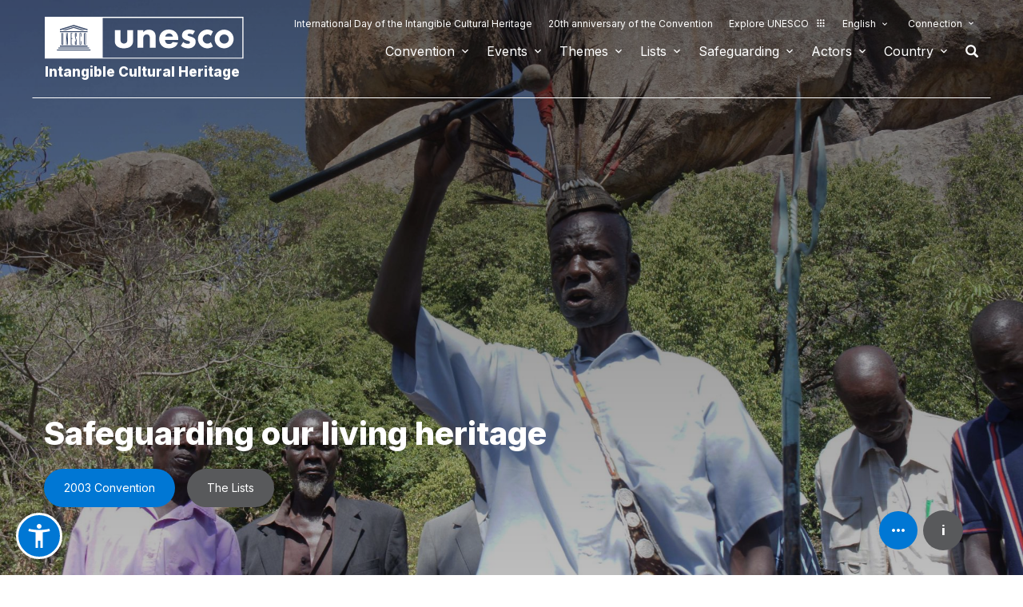

--- FILE ---
content_type: text/html; charset=UTF-8
request_url: https://ich.unesco.org/fr/D%EF%BF%BD%EF%BF%BDcisions/16.COM/%7B$vars-%3Ejson_file%7D
body_size: 145270
content:
<!DOCTYPE HTML>
<HTML ID="HTML" LANG="en" DIR="LTR">
	<HEAD>
	<TITLE>ICH - UNESCO Intangible Cultural Heritage</TITLE>
	<META NAME="DESCRIPTION" CONTENT="Explore UNESCO’s Intangible Cultural Heritage: policies, lists, best practices, and resources for its safeguarding and global transmission." />
	<META CHARSET="UTF-8">
    <META HTTP-EQUIV="X-UA-Compatible" CONTENT="IE=edge,chrome=1">
	<meta name="viewport" content="width=device-width, initial-scale=1, maximum-scale=5"/>
	<link rel="stylesheet" href="/css/bootstrap.min.css?version=20250442">
	<link rel="stylesheet" href="/css/custom.css?version=20250442" media="all">
	<link rel="stylesheet" href="/css/fancybox.css?version=20250442" type="text/css" media="screen" />
	<link href="/css/select2.css" rel="stylesheet" />
	<link rel="stylesheet" media="all" href="https://fonts.googleapis.com/css2?family=Material+Icons+Sharp" />
	<link href="/css/styles.css?version=20250442" rel="stylesheet">
	<link rel="stylesheet" href="https://fonts.googleapis.com/css2?family=Inter:wght@100;200;300;400;500;600;700;800;900&display=swap" />
	<link rel="apple-touch-icon" sizes="180x180" href="/favicon/apple-touch-icon.png">
	<link rel="icon" type="image/png" sizes="32x32" href="/favicon/favicon-32x32.png">
	<link rel="icon" type="image/png" sizes="16x16" href="/favicon/favicon-16x16.png">
	<link rel="mask-icon" href="/favicon/safari-pinned-tab.svg" color="#5bbad5">
	<meta name="msapplication-TileColor" content="#da532c">
	<meta name="theme-color" content="#ffffff">
	<link rel="canonical" href="https://ich.unesco.org/en" />
	<meta property="twitter:card" content="summary_large_image" />
	<meta property="twitter:site" content="unesco" />
	<meta property="twitter:title" content="ICH - UNESCO Intangible Cultural Heritage" />
	<meta property="og:title" content="ICH - UNESCO Intangible Cultural Heritage" />
    <meta property="og:url" content="https://ich.unesco.org/en" />
    <meta property="og:image" content="" />
    <meta property="og:description" content="Explore UNESCO’s Intangible Cultural Heritage: policies, lists, best practices, and resources for its safeguarding and global transmission." />
	<meta property="og:article:publisher" content="UNESCO" />
	
	<link rel="shortcut icon" href="/favicon/favicon.ico" type="image/x-icon">
	<link rel="icon" href="/favicon/favicon.ico" type="image/x-icon">
	<link rel="alternate" type="application/rss+xml" href="https://ich.unesco.org/cron_rss.php?flux-rss=news&lang=en" title="flux rss news"> 
	<noscript>
		<link href="/css/noscript.css?version=20250442" rel="stylesheet">
	</noscript>
	<script type="text/javascript">
		var languageSite = "fr";
		var jsPath = "/js/";
		var ajaxPath = "../ajax.php";
	</script>
	<script type="text/javascript" src="/js/jquery-3.7.1.min.js?version=20250116"></script>
</HEAD>
	
<BODY id="body" role="document">

	<header id="header" class="device header px-0 is-border " role="banner" 
	
>
    
	
	
	<div id="wrapper_navbar">
		<nav class="wrapper_header navbar container-1200 closing" role="navigation" aria-label="Main" id="header-mobile"
			style="visibility: visible; display: block;">
			<div class="row">
				<div class="navbar_logo pl-3 pl-xxl-0 col-xs-8 col-md-3">
					<a lang="en" title="Link to UNESCO portal" href="/en/">
						<img class="site-logo" src="/design-img/logo-unesco.svg" alt="UNESCO" />
					</a>
					<a href="/en/" class="navbar_baseline">
						Intangible Cultural Heritage
					</a>
				</div>

				<div class="col-xs-4">    
    <button type="button" id="btn-menu" onclick="clickBtnMenu()" class="navbar-toggle collapsed" data-toggle="collapse" data-target="#navbar-1" aria-expanded="false" aria-controls="navbar"> <span class="sr-only">Toggle navigation</span>
        <span class="icon-bar top-bar"></span>
        <span class="icon-bar middle-bar"></span>
        <span class="icon-bar bottom-bar"></span>
    </button>
</div>
<div id="header-navigation" class="col-xs-12 col-md-9 wrapper_navigation d-lg-none">
	<nav class="col-xs-12 col-12 navbar container">
			<!-- HEADER NAV MOBILE -->
			<div class="container-fluid">
					
				<!-- FIN HEADER NAV MOBILE -->
						<div id="navbar-1" class="navbar-collapse collapse mainnav">
							<ul id="navbar-nav" class="nav navbar-nav" >
                                <li class="second-menu-mobile">
                                
									<ul class="dl-menu">
                                        <li class="float-rightItem"><a class="anniversary" href="https://ich.unesco.org/en/international-day-intangible-cultural-heritage">International Day of the Intangible Cultural Heritage</a></li>
										<li class="float-rightItem"><a class="anniversary" href="/en/anniversary">20th anniversary of the Convention</a></li>
                                        <li class="float-rightItem"><a class="explore-unesco" href="https://www.unesco.org/en">Explore UNESCO<img src="/design-img/icon-parametre/explore.svg" alt=""></a></li>
                                        <li style="position:relative;">
                                            <div class="dropdown">
                                                <a class="dropdown-toggle-lang scroller menu-label menu-hover is-expanded arrow-menu" href="#"  id="head_menu-col-0"
                                                onclick="openmenu('menu-col-0', '1')">
                                                
                                                English
                                                
                                                
                                                </a>
                                                <div id="menu-col-0" class="dropdown-menu menu-dropdown dropdown-menu-responsive dropdown-menu-lg-right" style="visibility:hidden" onmouseleave="backgroundMenu()"
                                                onclick="openmenu('menu-col-0', '0')">
                                                    <ul class="language-switcher-language-url pl-1">
                                                        <li>
                                                            <a href="https://ich.unesco.org/en/home" class="langue-active language-link small-lg text-xs-white text-lg-dark">English</a>
                                                        </li>
                                                        <li>
                                                            <a href="https://ich.unesco.org/fr/accueil" class=" language-link small-lg text-xs-white text-lg-dark">Français</a>
                                                        </li>
                                                        <li>
                                                            <a href="https://ich.unesco.org/es/inicio" class=" language-link small-lg text-xs-white text-lg-dark">Español</a>
                                                        </li>
                                                    </ul>
                                                </div>
                                            </div>
                                        </li>
                                        <li>
                                            <div class="header_connect" id="connect" >
                                                <a id="head_menu-col-1" onclick="openmenu('menu-col-1','1')" class="header_connect-link menu-label arrow-menu"  href="#">Connection</a>
                                                
                                                <div class="bk-connexion" 
                                                id="menu-col-1" 
                                                style="visibility:hidden" 
                                                onclick="openmenu('menu-col-1','0')"
                                                onmouseleave="backgroundMenu()">
                                                    <form action="" method="post" id="login-form-test" role="form">
                                                        <input type="hidden" name="group" value="login_form" />

                                                        <div class="form-header">

                                                            <div class="form-group">
                                                                <label class="label" for="login_id">User:</label>
                                                                <input 
                                                                    class="input_text" 
                                                                    type="text" 
                                                                    id="login_id" 
                                                                    name="login" 
                                                                    autocomplete="username" 
                                                                    aria-label="User" 
                                                                />
                                                            </div>

                                                            <div class="form-group">
                                                                <label class="label" for="login_pwd">Password:</label>
                                                                <input 
                                                                    class="input_text input_pwd" 
                                                                    type="password" 
                                                                    id="login_pwd" 
                                                                    name="pwd" 
                                                                    autocomplete="current-password" 
                                                                    aria-label="Password" 
                                                                />
                                                            </div>

                                                            <div>
                                                                <button type="submit" class="btn btn-primary" aria-label="Login">
                                                                    Login
                                                                </button>
                                                                <br/>
                                                            </div>

                                                            <div class="form-group">
                                                                <a href="https://ich.unesco.org/en/change-password-request-00842" class="link forgot_pwd">
                                                                    Password forgotten?
                                                                </a>
                                                            </div>

                                                            

                                                        </div>
                                                    </form>

                                                    <div><a href="https://ich.unesco.org/en/auth" class="link sso_account">Sign-in with your UNESCO account</a></div>
                                                </div>
                                            </div>
                                        </li>
									</ul>
								</li>

								<li class="main-menu mt-2">
									<ul class="dl-menu">
										
<li class="float-rightItem">
    <a id='head_menu-col-6' onclick="openmenu('menu-col-6', '1')" class="scroller menu-label menu-hover is-expanded arrow-menu" href="#">Convention</a>

    <!-- BLOCK SOUS MENU LIST-->
    <div id="menu-col-6" class="menu menu-col-6" onmouseleave="backgroundMenu()" onclick="openmenu('menu-col-6', '0')">
        <ul class="container">

            
                <li class="menu-row dropdown" >
                    <a href="https://ich.unesco.org/en/what-is-intangible-heritage-00003" class="first">About Intangible Heritage</a>
                    <span class="dropdown-toggle"></span>
                    <ul class="menu-sub" style="white-space: normal;">
                        
                            <li>
                                <a href="https://ich.unesco.org/en/what-is-intangible-heritage-00003" class="sub">What is Intangible Heritage?</a>
                            </li>
                        
                            <li>
                                <a href="https://ich.unesco.org/en/why-safeguard-ich-00479" class="sub">Why safeguard ICH?</a>
                            </li>
                        
                            <li>
                                <a href="https://ich.unesco.org/en/intangible-heritage-domains-00052" class="sub">Intangible Heritage domains</a>
                            </li>
                        
                            <li>
                                <a href="https://ich.unesco.org/en/kit" class="sub">Publications</a>
                            </li>
                        
                            <li>
                                <a href="https://ich.unesco.org/en/faq-00021" class="sub">FAQ</a>
                            </li>
                        
                    </ul>
                </li>
            
                <li class="menu-row dropdown" >
                    <a href="https://ich.unesco.org/en/convention" class="first">Texts and emblem</a>
                    <span class="dropdown-toggle"></span>
                    <ul class="menu-sub" style="white-space: normal;">
                        
                            <li>
                                <a href="https://ich.unesco.org/en/convention" class="sub">Text of the Convention</a>
                            </li>
                        
                            <li>
                                <a href="https://ich.unesco.org/en/directives" class="sub">Operational Directives</a>
                            </li>
                        
                            <li>
                                <a href="https://ich.unesco.org/en/forms" class="sub">Forms</a>
                            </li>
                        
                            <li>
                                <a href="https://ich.unesco.org/en/ethics-and-ich-00866" class="sub">Ethical principles</a>
                            </li>
                        
                            <li>
                                <a href="https://ich.unesco.org/en/emblem" class="sub">Use of the emblem </a>
                            </li>
                        
                            <li>
                                <a href="https://ich.unesco.org/en/2003-convention-and-research-00945" class="sub">Research on the Convention</a>
                            </li>
                        
                    </ul>
                </li>
            
                <li class="menu-row dropdown" >
                    <a href="https://ich.unesco.org/en/organs-of-the-convention-00025" class="first">Governance</a>
                    <span class="dropdown-toggle"></span>
                    <ul class="menu-sub" style="white-space: normal;">
                        
                            <li>
                                <a href="https://ich.unesco.org/en/states-parties-00024" class="sub">States Parties</a>
                            </li>
                        
                            <li>
                                <a href="https://ich.unesco.org/en/functions-00710" class="sub">General Assembly</a>
                            </li>
                        
                            <li>
                                <a href="https://ich.unesco.org/en/functions-00586" class="sub">Committee</a>
                            </li>
                        
                            <li>
                                <a href="https://ich.unesco.org/en/secretariat-00032" class="sub">Secretariat</a>
                            </li>
                        
                            <li>
                                <a href="https://ich.unesco.org/en/evaluations-audits-and-governance-00717" class="sub">Evaluations, audits and governance</a>
                            </li>
                        
                    </ul>
                </li>
            
                <li class="menu-row dropdown" >
                    <a href="https://ich.unesco.org/en/overall-results-framework-00984" class="first">Overall results framework</a>
                    <span class="dropdown-toggle"></span>
                    <ul class="menu-sub" style="white-space: normal;">
                        
                            <li>
                                <a href="https://ich.unesco.org/en/overall-results-framework-00984" class="sub">Overall results framework</a>
                            </li>
                        
                    </ul>
                </li>
            
                <li class="menu-row dropdown" >
                    <a href="https://ich.unesco.org/en/periodic-reporting-00460" class="first">Periodic reporting</a>
                    <span class="dropdown-toggle"></span>
                    <ul class="menu-sub" style="white-space: normal;">
                        
                            <li>
                                <a href="https://ich.unesco.org/en/submissionsanddeadlines-00861" class="sub">Submissions and deadlines</a>
                            </li>
                        
                            <li>
                                <a href="https://ich.unesco.org/en/committee-documents-and-in-depth-studies-00862" class="sub">Committee documents and in-depth studies</a>
                            </li>
                        
                            <li>
                                <a href="https://ich.unesco.org/en/regional-consultation-meetings-in-preparation-of-the-reflection-year-01394" class="sub">Regional consultation meetings in preparation of the reflection year</a>
                            </li>
                        
                    </ul>
                </li>
            
                <li class="menu-row dropdown" >
                    <a href="https://ich.unesco.org/en/ichfund-00816" class="first">Funding</a>
                    <span class="dropdown-toggle"></span>
                    <ul class="menu-sub" style="white-space: normal;">
                        
                            <li>
                                <a href="https://ich.unesco.org/en/ichfund-00816" class="sub">ICH Fund</a>
                            </li>
                        
                    </ul>
                </li>
            
            <div class="row mb-moins-30">
              <ul class="submenu_card">
                
                </ul>
            </div>
        </ul>
    </div>
</li>

<li class="float-rightItem">
    <a id='head_menu-col-7' onclick="openmenu('menu-col-7', '1')" class="scroller menu-label menu-hover is-expanded arrow-menu" href="#">Events</a>

    <!-- BLOCK SOUS MENU LIST-->
    <div id="menu-col-7" class="menu menu-col-3" onmouseleave="backgroundMenu()" onclick="openmenu('menu-col-7', '0')">
        <ul class="container">

            
                <li class="menu-row dropdown" >
                    <a href="https://ich.unesco.org/en/events" class="first">Statutory meetings</a>
                    <span class="dropdown-toggle"></span>
                    <ul class="menu-sub" style="white-space: normal;">
                        
                            <li>
                                <a href="https://ich.unesco.org/en/20com" class="sub"><span style="white-space:nowrap"><i>08/12/2025</i> - <b>20.COM</b></span></a>
                            </li>
                        
                            <li>
                                <a href="https://ich.unesco.org/en/19com" class="sub"><span style="white-space:nowrap"><i>02/12/2024</i> - <b>19.COM</b></span></a>
                            </li>
                        
                            <li>
                                <a href="https://ich.unesco.org/en/10ga" class="sub"><span style="white-space:nowrap"><i>11/06/2024</i> - <b>10.GA</b></span></a>
                            </li>
                        
                            <li>
                                <a href="https://ich.unesco.org/en/18com" class="sub"><span style="white-space:nowrap"><i>05/12/2023</i> - <b>18.COM</b></span></a>
                            </li>
                        
                            <li>
                                <a href="https://ich.unesco.org/en/article-18-open-ended-intergovernmental-working-group-01307" class="sub"><span style="white-space:nowrap"><i>04/07/2023</i> - <b>18.COM WG ART18</b></span></a>
                            </li>
                        
                            <li>
                                <a href="https://ich.unesco.org/en/17com" class="sub"><span style="white-space:nowrap"><i>28/11/2022</i> - <b>17.COM</b></span></a>
                            </li>
                        
                            <li>
                                <a href="https://ich.unesco.org/en/9ga" class="sub"><span style="white-space:nowrap"><i>05/07/2022</i> - <b>9.GA</b></span></a>
                            </li>
                        
                            <li>
                                <a href="https://ich.unesco.org/en/5extcom" class="sub"><span style="white-space:nowrap"><i>01/07/2022</i> - <b>5.EXT.COM</b></span></a>
                            </li>
                        
                            <li>
                                <a href="https://ich.unesco.org/en/open-ended-intergovernmental-working-group-01167" class="sub"><span style="white-space:nowrap"><i>25/04/2022</i> - <b>17.COM WG</b></span></a>
                            </li>
                        
                            <li>
                                <a href="https://ich.unesco.org/en/16com" class="sub"><span style="white-space:nowrap"><i>13/12/2021</i> - <b>16.COM</b></span></a>
                            </li>
                        
                    </ul>
                </li>
            
                <li class="menu-row dropdown" >
                    <a href="https://ich.unesco.org/en/events" class="first">Workshops and expert meetings</a>
                    <span class="dropdown-toggle"></span>
                    <ul class="menu-sub" style="white-space: normal;">
                        
                            <li>
                                <a href="https://ich.unesco.org/en/events" class="sub"><b style="display:block;text-align:right">See all meetings and events</b></a>
                            </li>
                        
                    </ul>
                </li>
            
                <li class="menu-row dropdown" >
                    <a href="https://ich.unesco.org/en/events" class="first">Exhibitions</a>
                    <span class="dropdown-toggle"></span>
                    <ul class="menu-sub" style="white-space: normal;">
                        
                            <li>
                                <a href="https://ich.unesco.org/en/we-are-living-heritage-photo-exhibition-2023-01331" class="sub">We are Living Heritage photo exhibition (2023)</a>
                            </li>
                        
                            <li>
                                <a href="https://ich.unesco.org/en/sounds-of-living-heritage-a-journey-through-indigenous-languages-2019-01106" class="sub">Sounds of living heritage, a journey through indigenous languages (2019)</a>
                            </li>
                        
                            <li>
                                <a href="https://ich.unesco.org/en/tell-your-living-heritage-story-2018-01002" class="sub">Tell your living heritage story (2018)</a>
                            </li>
                        
                            <li>
                                <a href="https://ich.unesco.org/en/passing-it-on-inventorying-living-heritage-in-africa-2016-00873" class="sub">Passing it on: Inventorying living heritage in Africa (2016)</a>
                            </li>
                        
                            <li>
                                <a href="https://ich.unesco.org/en/ich-for-sustainable-development-a-virtual-exhibition-2013-00693" class="sub">ICH for sustainable development: a virtual exhibition (2013)</a>
                            </li>
                        
                            <li>
                                <a href="https://ich.unesco.org/en/recognizing-our-cultural-heritage-2010-00178" class="sub">Recognizing Our Cultural Heritage... (2010)</a>
                            </li>
                        
                            <li>
                                <a href="https://ich.unesco.org/en/expo" class="sub">Living Heritage: Exploring the Intangible (2007)</a>
                            </li>
                        
                    </ul>
                </li>
            
            <div class="row mb-moins-30">
              <ul class="submenu_card">
                
                </ul>
            </div>
        </ul>
    </div>
</li>

<li class="float-rightItem">
    <a id='head_menu-col-5' onclick="openmenu('menu-col-5', '1')" class="scroller menu-label menu-hover is-expanded arrow-menu" href="#">Themes</a>

    <!-- BLOCK SOUS MENU LIST-->
    <div id="menu-col-5" class="menu [colSubMenu]" onmouseleave="backgroundMenu()" onclick="openmenu('menu-col-5', '0')">
        <ul class="container">

            
            <div class="row mb-moins-30">
              <ul class="submenu_card">
                
                    <li class="col-lg-2 col-xs-6 col-12 img-menu">
                        <a href="https://ich.unesco.org/en/urban-contexts" class="first card card-overlay">
                        <img src="/img/photo/thumb/15908-LRG.jpg" alt="Urban contexts" title="Urban contexts" loading="lazy"/>
                        <span>Urban contexts</span>
                        </a>
                        
                    </li>
                
                    <li class="col-lg-2 col-xs-6 col-12 img-menu">
                        <a href="https://ich.unesco.org/en/education" class="first card card-overlay">
                        <img src="/img/photo/thumb/10832-LRG.jpg" alt="Education" title="Education" loading="lazy"/>
                        <span>Education</span>
                        </a>
                        
                    </li>
                
                    <li class="col-lg-2 col-xs-6 col-12 img-menu">
                        <a href="https://ich.unesco.org/en/priority-africa" class="first card card-overlay">
                        <img src="/img/photo/thumb/12745-LRG.jpg" alt="Priority Africa" title="Priority Africa" loading="lazy"/>
                        <span>Priority Africa</span>
                        </a>
                        
                    </li>
                
                    <li class="col-lg-2 col-xs-6 col-12 img-menu">
                        <a href="https://ich.unesco.org/en/livelihoods-01315" class="first card card-overlay">
                        <img src="/img/photo/thumb/18129-LRG.jpg" alt="Livelihoods" title="Livelihoods" loading="lazy"/>
                        <span>Livelihoods</span>
                        </a>
                        
                    </li>
                
                    <li class="col-lg-2 col-xs-6 col-12 img-menu">
                        <a href="https://ich.unesco.org/en/climate-change" class="first card card-overlay">
                        <img src="/img/photo/thumb/08703-LRG.jpg" alt="Climate change" title="Climate change" loading="lazy"/>
                        <span>Climate change</span>
                        </a>
                        
                    </li>
                
                    <li class="col-lg-2 col-xs-6 col-12 img-menu">
                        <a href="https://ich.unesco.org/en/emergency-situations" class="first card card-overlay">
                        <img src="/img/photo/thumb/11791-LRG.jpg" alt="Emergency situations" title="Emergency situations" loading="lazy"/>
                        <span>Emergency situations</span>
                        </a>
                        
                    </li>
                
                    <li class="col-lg-2 col-xs-6 col-12 img-menu">
                        <a href="https://ich.unesco.org/en/indigenous-peoples" class="first card card-overlay">
                        <img src="/img/photo/thumb/03824-LRG.jpg" alt="Indigenous peoples" title="Indigenous peoples" loading="lazy"/>
                        <span>Indigenous peoples</span>
                        </a>
                        
                    </li>
                
                    <li class="col-lg-2 col-xs-6 col-12 img-menu">
                        <a href="https://ich.unesco.org/en/sustainable-development-and-living-heritage" class="first card card-overlay">
                        <img src="/img/photo/thumb/08814-LRG.jpg" alt="Sustainable development" title="Sustainable development" loading="lazy"/>
                        <span>Sustainable development</span>
                        </a>
                        
                    </li>
                
                </ul>
            </div>
        </ul>
    </div>
</li>

<li class="float-rightItem">
    <a id='head_menu-col-8' onclick="openmenu('menu-col-8', '1')" class="scroller menu-label menu-hover is-expanded arrow-menu" href="#">Lists</a>

    <!-- BLOCK SOUS MENU LIST-->
    <div id="menu-col-8" class="menu menu-col-3" onmouseleave="backgroundMenu()" onclick="openmenu('menu-col-8', '0')">
        <ul class="container">

            
                <li class="menu-row dropdown" >
                    <a href="https://ich.unesco.org/en/purpose-of-the-lists-00807" class="first">About Lists</a>
                    <span class="dropdown-toggle"></span>
                    <ul class="menu-sub" style="white-space: normal;">
                        
                            <li>
                                <a href="https://ich.unesco.org/en/purpose-of-the-lists-00807" class="sub">Purpose of the Lists</a>
                            </li>
                        
                            <li>
                                <a href="https://ich.unesco.org/en/procedure-of-inscription-00809" class="sub">Procedure of inscription</a>
                            </li>
                        
                            <li>
                                <a href="https://ich.unesco.org/en/forms" class="sub">Nomination forms</a>
                            </li>
                        
                            <li>
                                <a href="https://ich.unesco.org/en/global-reflection-on-the-listing-mechanisms-01164" class="sub">Global reflection on the listing mechanisms</a>
                            </li>
                        
                            <li>
                                <a href="https://ich.unesco.org/en/reflection-on-a-broader-implementation-of-article-18-01302" class="sub">Reflection on a broader implementation of Article 18</a>
                            </li>
                        
                            <li>
                                <a href="https://ich.unesco.org/en/guidance-on-multinational-nominations-01362" class="sub">Guidance on multinational nominations</a>
                            </li>
                        
                    </ul>
                </li>
            
                <li class="menu-row dropdown" >
                    <a href="https://ich.unesco.org/en/lists" class="first">Elements inscribed</a>
                    <span class="dropdown-toggle"></span>
                    <ul class="menu-sub" style="white-space: normal;">
                        
                            <li>
                                <a href="https://ich.unesco.org/en/lists" class="sub">Browse the Lists</a>
                            </li>
                        
                            <li>
                                <a href="https://ich.unesco.org/en/dive" class="sub">Dive into intangible cultural heritage!</a>
                            </li>
                        
                    </ul>
                </li>
            
                <li class="menu-row dropdown" >
                    <a href="https://ich.unesco.org/en/files-2021-under-process-01119" class="first">Under process</a>
                    <span class="dropdown-toggle"></span>
                    <ul class="menu-sub" style="white-space: normal;">
                        
                            <li>
                                <a href="https://ich.unesco.org/en/files-2025-under-process-01347" class="sub">Files 2025 under process</a>
                            </li>
                        
                            <li>
                                <a href="https://ich.unesco.org/en/mechanism-to-encourage-multinational-files-00560" class="sub">Mechanism to encourage multinational files</a>
                            </li>
                        
                    </ul>
                </li>
            
            <div class="row mb-moins-30">
              <ul class="submenu_card">
                
                </ul>
            </div>
        </ul>
    </div>
</li>

<li class="float-rightItem">
    <a id='head_menu-col-9' onclick="openmenu('menu-col-9', '1')" class="scroller menu-label menu-hover is-expanded arrow-menu" href="#">Safeguarding</a>

    <!-- BLOCK SOUS MENU LIST-->
    <div id="menu-col-9" class="menu menu-col-4" onmouseleave="backgroundMenu()" onclick="openmenu('menu-col-9', '0')">
        <ul class="container">

            
                <li class="menu-row dropdown" >
                    <a href="https://ich.unesco.org/en/safeguarding-00012" class="first">Safeguarding</a>
                    <span class="dropdown-toggle"></span>
                    <ul class="menu-sub" style="white-space: normal;">
                        
                            <li>
                                <a href="https://ich.unesco.org/en/sharing-good-safeguarding-experiences" class="sub">Sharing good safeguarding experiences</a>
                            </li>
                        
                            <li>
                                <a href="https://ich.unesco.org/en/involvement-of-communities-00033" class="sub">Involvement of communities</a>
                            </li>
                        
                            <li>
                                <a href="https://ich.unesco.org/en/ethics-and-ich-00866" class="sub">Ethics and ICH</a>
                            </li>
                        
                            <li>
                                <a href="https://ich.unesco.org/en/inventorying-intangible-heritage-00080" class="sub">Inventorying Intangible Heritage</a>
                            </li>
                        
                            <li>
                                <a href="https://ich.unesco.org/en/transmission-00078" class="sub">Transmission</a>
                            </li>
                        
                            <li>
                                <a href="https://ich.unesco.org/en/legislation-00034" class="sub">Legislation</a>
                            </li>
                        
                            <li>
                                <a href="https://ich.unesco.org/en/guidance-notes-01383" class="sub">Guidance Notes</a>
                            </li>
                        
                    </ul>
                </li>
            
                <li class="menu-row dropdown" >
                    <a href="https://ich.unesco.org/en/capacity-building" class="first">Capacity building</a>
                    <span class="dropdown-toggle"></span>
                    <ul class="menu-sub" style="white-space: normal;">
                        
                            <li>
                                <a href="https://ich.unesco.org/en/massive-online-open-course-mooc-01228" class="sub">Massive Online Open Course (MOOC)</a>
                            </li>
                        
                            <li>
                                <a href="https://ich.unesco.org/en/learning-platform-01397" class="sub">Learning Platform</a>
                            </li>
                        
                            <li>
                                <a href="https://ich.unesco.org/en/contentoftrainingmaterials-00679" class="sub">Content of training materials</a>
                            </li>
                        
                            <li>
                                <a href="https://ich.unesco.org/en/facilitator" class="sub">Facilitators</a>
                            </li>
                        
                            <li>
                                <a href="https://ich.unesco.org/en/capacity-building-materials" class="sub">Materials repository</a>
                            </li>
                        
                    </ul>
                </li>
            
                <li class="menu-row dropdown" >
                    <a href="https://ich.unesco.org/en/requesting-assistance-00039" class="first">International Assistance</a>
                    <span class="dropdown-toggle"></span>
                    <ul class="menu-sub" style="white-space: normal;">
                        
                            <li>
                                <a href="https://ich.unesco.org/en/requesting-assistance-00039" class="sub">Requesting assistance</a>
                            </li>
                        
                            <li>
                                <a href="https://ich.unesco.org/en/project" class="sub">Assistance granted</a>
                            </li>
                        
                            <li>
                                <a href="https://ich.unesco.org/en/toolkit-for-requesting-international-assistance-01294" class="sub">Toolkit for requesting International Assistance </a>
                            </li>
                        
                    </ul>
                </li>
            
                <li class="menu-row dropdown" >
                    <a href="https://ich.unesco.org/en/project" class="first">Projects and activities</a>
                    <span class="dropdown-toggle"></span>
                    <ul class="menu-sub" style="white-space: normal;">
                        
                            <li>
                                <a href="https://ich.unesco.org/en/project" class="sub">Safeguarding projects</a>
                            </li>
                        
                            <li>
                                <a href="https://ich.unesco.org/en/engaging-youth-for-an-inclusive-and-sustainable-europe-01051" class="sub">Engaging youth for an inclusive and sustainable Europe </a>
                            </li>
                        
                            <li>
                                <a href="https://ich.unesco.org/en/register" class="sub">Good Safeguarding Practices</a>
                            </li>
                        
                            <li>
                                <a href="https://ich.unesco.org/en/inventoryingincaboverde-and-mozambique-a-documentary-00847" class="sub">Former projects</a>
                            </li>
                        
                    </ul>
                </li>
            
            <div class="row mb-moins-30">
              <ul class="submenu_card">
                
                </ul>
            </div>
        </ul>
    </div>
</li>

<li class="float-rightItem">
    <a id='head_menu-col-10' onclick="openmenu('menu-col-10', '1')" class="scroller menu-label menu-hover is-expanded arrow-menu" href="#">Actors</a>

    <!-- BLOCK SOUS MENU LIST-->
    <div id="menu-col-10" class="menu menu-col-3" onmouseleave="backgroundMenu()" onclick="openmenu('menu-col-10', '0')">
        <ul class="container">

            
                <li class="menu-row dropdown" >
                    <a href="https://ich.unesco.org/en/organs-of-the-convention-00025" class="first">Organs of the Convention</a>
                    <span class="dropdown-toggle"></span>
                    <ul class="menu-sub" style="white-space: normal;">
                        
                            <li>
                                <a href="https://ich.unesco.org/en/functions-00710" class="sub">General Assembly</a>
                            </li>
                        
                            <li>
                                <a href="https://ich.unesco.org/en/functions-00586" class="sub">Intergovernmental Committee</a>
                            </li>
                        
                            <li>
                                <a href="https://ich.unesco.org/en/20com-bureau" class="sub">Bureau of the Committee</a>
                            </li>
                        
                            <li>
                                <a href="https://ich.unesco.org/en/evaluation-body-00802" class="sub">Evaluation Body</a>
                            </li>
                        
                            <li>
                                <a href="https://ich.unesco.org/en/secretariat-00032" class="sub">Secretariat</a>
                            </li>
                        
                    </ul>
                </li>
            
                <li class="menu-row dropdown" >
                    <a href="https://ich.unesco.org/en/ngo-centers-and-research-00329" class="first">NGO, centers and research</a>
                    <span class="dropdown-toggle"></span>
                    <ul class="menu-sub" style="white-space: normal;">
                        
                            <li>
                                <a href="https://ich.unesco.org/en/accreditation-of-ngos-00192" class="sub">Accreditation of NGOs</a>
                            </li>
                        
                            <li>
                                <a href="https://ich.unesco.org/en/accredited-ngos" class="sub">Accredited NGOs</a>
                            </li>
                        
                            <li>
                                <a href="https://ich.unesco.org/en/ngo-forum-00422" class="sub">NGO Forum</a>
                            </li>
                        
                            <li>
                                <a href="https://ich.unesco.org/en/category2" class="sub">Category 2 Centres</a>
                            </li>
                        
                            <li>
                                <a href="https://ich.unesco.org/en/unesco-chairs-and-unitwin-networks-01333" class="sub">UNESCO Chairs and UNITWIN Networks</a>
                            </li>
                        
                            <li>
                                <a href="https://ich.unesco.org/en/global-tertiary-education-networking-00976" class="sub">Global tertiary education networking</a>
                            </li>
                        
                            <li>
                                <a href="https://ich.unesco.org/en/2003-convention-and-research-00945" class="sub">2003 Convention and Research</a>
                            </li>
                        
                    </ul>
                </li>
            
                <li class="menu-row dropdown" >
                    <a href="https://ich.unesco.org/en/donors-and-partners-00465" class="first">Donors and partners</a>
                    <span class="dropdown-toggle"></span>
                    <ul class="menu-sub" style="white-space: normal;">
                        
                            <li>
                                <a href="https://ich.unesco.org/en/donors" class="sub">Donors</a>
                            </li>
                        
                            <li>
                                <a href="https://ich.unesco.org/en/partners-00438" class="sub">Partners</a>
                            </li>
                        
                    </ul>
                </li>
            
            <div class="row mb-moins-30">
              <ul class="submenu_card">
                
                </ul>
            </div>
        </ul>
    </div>
</li>


<!-- BLOCK COUNTRY -->
<li class="float-rightItem test">
    <a id='head_menu-col-2' onclick="openmenu('menu-col-2', '1')" class="scroller menu-label menu-hover is-expanded arrow-menu" href="#">Country</a>
    <!-- BLOCK SOUS MENU LIST-->
        <div id="menu-col-2" class="sub-menu-countries menu bg-light-gray" onmouseleave="backgroundMenu()" onclick="openmenu('menu-col-2', '0')">
            <div class="container-768">
                <form role="search" aria-labelledby="form-title">
                    <label id="form-title" for="global_search" class="title-form-header is-hidden hidden-xs hidden-sm">
                        Browse by country
                    </label>
                    <input 
                        type="text" 
                        id="global_search" 
                        name="global_search" 
                        class="country-search" 
                        placeholder="Search a country" 
                        aria-label="Search a country" 
                        aria-describedby="form-title" 
                    />

                    <hr class="form-separator">

                    <div class="block_country-select">
                        <label for="country-page" class="sr-only">Select country</label>
                        
                        <select class="combobox-2" name="country-page" id="country-page-Africa">
                            <optgroup label="Africa">
                                <option value="" disabled selected>Africa</option>
                                
                                    <option value="https://ich.unesco.org/en/state/algeria-DZ">Algeria</option>
                                
                                    <option value="https://ich.unesco.org/en/state/angola-AO">Angola</option>
                                
                                    <option value="https://ich.unesco.org/en/state/benin-BJ">Benin</option>
                                
                                    <option value="https://ich.unesco.org/en/state/botswana-BW">Botswana</option>
                                
                                    <option value="https://ich.unesco.org/en/state/burkina-faso-BF">Burkina Faso</option>
                                
                                    <option value="https://ich.unesco.org/en/state/burundi-BI">Burundi</option>
                                
                                    <option value="https://ich.unesco.org/en/state/cabo-verde-CV">Cabo Verde</option>
                                
                                    <option value="https://ich.unesco.org/en/state/cameroon-CM">Cameroon</option>
                                
                                    <option value="https://ich.unesco.org/en/state/central-african-republic-CF">Central African Republic</option>
                                
                                    <option value="https://ich.unesco.org/en/state/chad-TD">Chad</option>
                                
                                    <option value="https://ich.unesco.org/en/state/comoros-KM">Comoros</option>
                                
                                    <option value="https://ich.unesco.org/en/state/congo-CG">Congo</option>
                                
                                    <option value="https://ich.unesco.org/en/state/cote-d-ivoire-CI">Côte d'Ivoire</option>
                                
                                    <option value="https://ich.unesco.org/en/state/democratic-republic-of-the-congo-CD">Democratic Republic of the Congo</option>
                                
                                    <option value="https://ich.unesco.org/en/state/djibouti-DJ">Djibouti</option>
                                
                                    <option value="https://ich.unesco.org/en/state/egypt-EG">Egypt</option>
                                
                                    <option value="https://ich.unesco.org/en/state/equatorial-guinea-GQ">Equatorial Guinea</option>
                                
                                    <option value="https://ich.unesco.org/en/state/eritrea-ER">Eritrea</option>
                                
                                    <option value="https://ich.unesco.org/en/state/eswatini-SZ">Eswatini</option>
                                
                                    <option value="https://ich.unesco.org/en/state/ethiopia-ET">Ethiopia</option>
                                
                                    <option value="https://ich.unesco.org/en/state/gabon-GA">Gabon</option>
                                
                                    <option value="https://ich.unesco.org/en/state/gambia-GM">Gambia</option>
                                
                                    <option value="https://ich.unesco.org/en/state/ghana-GH">Ghana</option>
                                
                                    <option value="https://ich.unesco.org/en/state/guinea-GN">Guinea</option>
                                
                                    <option value="https://ich.unesco.org/en/state/guinea-bissau-GW">Guinea-Bissau</option>
                                
                                    <option value="https://ich.unesco.org/en/state/kenya-KE">Kenya</option>
                                
                                    <option value="https://ich.unesco.org/en/state/lesotho-LS">Lesotho</option>
                                
                                    <option value="https://ich.unesco.org/en/state/liberia-LR">Liberia</option>
                                
                                    <option value="https://ich.unesco.org/en/state/libya-LY">Libya</option>
                                
                                    <option value="https://ich.unesco.org/en/state/madagascar-MG">Madagascar</option>
                                
                                    <option value="https://ich.unesco.org/en/state/malawi-MW">Malawi</option>
                                
                                    <option value="https://ich.unesco.org/en/state/mali-ML">Mali</option>
                                
                                    <option value="https://ich.unesco.org/en/state/mauritania-MR">Mauritania</option>
                                
                                    <option value="https://ich.unesco.org/en/state/mauritius-MU">Mauritius</option>
                                
                                    <option value="https://ich.unesco.org/en/state/morocco-MA">Morocco</option>
                                
                                    <option value="https://ich.unesco.org/en/state/mozambique-MZ">Mozambique</option>
                                
                                    <option value="https://ich.unesco.org/en/state/namibia-NA">Namibia</option>
                                
                                    <option value="https://ich.unesco.org/en/state/niger-NE">Niger</option>
                                
                                    <option value="https://ich.unesco.org/en/state/nigeria-NG">Nigeria</option>
                                
                                    <option value="https://ich.unesco.org/en/state/rwanda-RW">Rwanda</option>
                                
                                    <option value="https://ich.unesco.org/en/state/sao-tome-and-principe-ST">Sao Tome and Principe</option>
                                
                                    <option value="https://ich.unesco.org/en/state/senegal-SN">Senegal</option>
                                
                                    <option value="https://ich.unesco.org/en/state/seychelles-SC">Seychelles</option>
                                
                                    <option value="https://ich.unesco.org/en/state/sierra-leone-SL">Sierra Leone</option>
                                
                                    <option value="https://ich.unesco.org/en/state/somalia-SO">Somalia</option>
                                
                                    <option value="https://ich.unesco.org/en/state/south-africa-ZA">South Africa</option>
                                
                                    <option value="https://ich.unesco.org/en/state/south-sudan-SS">South Sudan</option>
                                
                                    <option value="https://ich.unesco.org/en/state/sudan-SD">Sudan</option>
                                
                                    <option value="https://ich.unesco.org/en/state/togo-TG">Togo</option>
                                
                                    <option value="https://ich.unesco.org/en/state/tunisia-TN">Tunisia</option>
                                
                                    <option value="https://ich.unesco.org/en/state/uganda-UG">Uganda</option>
                                
                                    <option value="https://ich.unesco.org/en/state/united-republic-of-tanzania-TZ">United Republic of Tanzania</option>
                                
                                    <option value="https://ich.unesco.org/en/state/zambia-ZM">Zambia</option>
                                
                                    <option value="https://ich.unesco.org/en/state/zimbabwe-ZW">Zimbabwe</option>
                                
                            </optgroup>
                        </select>
                        
                        <select class="combobox-2" name="country-page" id="country-page-Arab States">
                            <optgroup label="Arab States">
                                <option value="" disabled selected>Arab States</option>
                                
                                    <option value="https://ich.unesco.org/en/state/algeria-DZ">Algeria</option>
                                
                                    <option value="https://ich.unesco.org/en/state/bahrain-BH">Bahrain</option>
                                
                                    <option value="https://ich.unesco.org/en/state/djibouti-DJ">Djibouti</option>
                                
                                    <option value="https://ich.unesco.org/en/state/egypt-EG">Egypt</option>
                                
                                    <option value="https://ich.unesco.org/en/state/iraq-IQ">Iraq</option>
                                
                                    <option value="https://ich.unesco.org/en/state/jordan-JO">Jordan</option>
                                
                                    <option value="https://ich.unesco.org/en/state/kuwait-KW">Kuwait</option>
                                
                                    <option value="https://ich.unesco.org/en/state/lebanon-LB">Lebanon</option>
                                
                                    <option value="https://ich.unesco.org/en/state/libya-LY">Libya</option>
                                
                                    <option value="https://ich.unesco.org/en/state/malta-MT">Malta</option>
                                
                                    <option value="https://ich.unesco.org/en/state/mauritania-MR">Mauritania</option>
                                
                                    <option value="https://ich.unesco.org/en/state/morocco-MA">Morocco</option>
                                
                                    <option value="https://ich.unesco.org/en/state/oman-OM">Oman</option>
                                
                                    <option value="https://ich.unesco.org/en/state/qatar-QA">Qatar</option>
                                
                                    <option value="https://ich.unesco.org/en/state/saudi-arabia-SA">Saudi Arabia</option>
                                
                                    <option value="https://ich.unesco.org/en/state/somalia-SO">Somalia</option>
                                
                                    <option value="https://ich.unesco.org/en/state/state-of-palestine-PS">State of Palestine</option>
                                
                                    <option value="https://ich.unesco.org/en/state/sudan-SD">Sudan</option>
                                
                                    <option value="https://ich.unesco.org/en/state/syrian-arab-republic-SY">Syrian Arab Republic</option>
                                
                                    <option value="https://ich.unesco.org/en/state/tunisia-TN">Tunisia</option>
                                
                                    <option value="https://ich.unesco.org/en/state/united-arab-emirates-AE">United Arab Emirates</option>
                                
                                    <option value="https://ich.unesco.org/en/state/yemen-YE">Yemen</option>
                                
                            </optgroup>
                        </select>
                        
                        <select class="combobox-2" name="country-page" id="country-page-Asia and the Pacific">
                            <optgroup label="Asia and the Pacific">
                                <option value="" disabled selected>Asia and the Pacific</option>
                                
                                    <option value="https://ich.unesco.org/en/state/afghanistan-AF">Afghanistan</option>
                                
                                    <option value="https://ich.unesco.org/en/state/australia-AU">Australia</option>
                                
                                    <option value="https://ich.unesco.org/en/state/bangladesh-BD">Bangladesh</option>
                                
                                    <option value="https://ich.unesco.org/en/state/bhutan-BT">Bhutan</option>
                                
                                    <option value="https://ich.unesco.org/en/state/brunei-darussalam-BN">Brunei Darussalam</option>
                                
                                    <option value="https://ich.unesco.org/en/state/cambodia-KH">Cambodia</option>
                                
                                    <option value="https://ich.unesco.org/en/state/china-CN">China</option>
                                
                                    <option value="https://ich.unesco.org/en/state/cook-islands-CK">Cook Islands</option>
                                
                                    <option value="https://ich.unesco.org/en/state/democratic-people-s-republic-of-korea-KP">Democratic People’s Republic of Korea</option>
                                
                                    <option value="https://ich.unesco.org/en/state/fiji-FJ">Fiji</option>
                                
                                    <option value="https://ich.unesco.org/en/state/india-IN">India</option>
                                
                                    <option value="https://ich.unesco.org/en/state/indonesia-ID">Indonesia</option>
                                
                                    <option value="https://ich.unesco.org/en/state/iran-islamic-republic-of-IR">Iran (Islamic Republic of)</option>
                                
                                    <option value="https://ich.unesco.org/en/state/japan-JP">Japan</option>
                                
                                    <option value="https://ich.unesco.org/en/state/kazakhstan-KZ">Kazakhstan</option>
                                
                                    <option value="https://ich.unesco.org/en/state/kiribati-KI">Kiribati</option>
                                
                                    <option value="https://ich.unesco.org/en/state/kyrgyzstan-KG">Kyrgyzstan</option>
                                
                                    <option value="https://ich.unesco.org/en/state/lao-people-s-democratic-republic-LA">Lao People's Democratic Republic</option>
                                
                                    <option value="https://ich.unesco.org/en/state/macao-china-MO">Macao, China</option>
                                
                                    <option value="https://ich.unesco.org/en/state/malaysia-MY">Malaysia</option>
                                
                                    <option value="https://ich.unesco.org/en/state/maldives-MV">Maldives</option>
                                
                                    <option value="https://ich.unesco.org/en/state/marshall-islands-MH">Marshall Islands</option>
                                
                                    <option value="https://ich.unesco.org/en/state/micronesia-federated-states-of-FM">Micronesia (Federated States of)</option>
                                
                                    <option value="https://ich.unesco.org/en/state/mongolia-MN">Mongolia</option>
                                
                                    <option value="https://ich.unesco.org/en/state/myanmar-MM">Myanmar</option>
                                
                                    <option value="https://ich.unesco.org/en/state/nauru-NR">Nauru</option>
                                
                                    <option value="https://ich.unesco.org/en/state/nepal-NP">Nepal</option>
                                
                                    <option value="https://ich.unesco.org/en/state/new-caledonia-NC">New Caledonia</option>
                                
                                    <option value="https://ich.unesco.org/en/state/new-zealand-NZ">New Zealand</option>
                                
                                    <option value="https://ich.unesco.org/en/state/niue-NU">Niue</option>
                                
                                    <option value="https://ich.unesco.org/en/state/pakistan-PK">Pakistan</option>
                                
                                    <option value="https://ich.unesco.org/en/state/palau-PW">Palau</option>
                                
                                    <option value="https://ich.unesco.org/en/state/papua-new-guinea-PG">Papua New Guinea</option>
                                
                                    <option value="https://ich.unesco.org/en/state/philippines-PH">Philippines</option>
                                
                                    <option value="https://ich.unesco.org/en/state/republic-of-korea-KR">Republic of Korea</option>
                                
                                    <option value="https://ich.unesco.org/en/state/russian-federation-RU">Russian Federation</option>
                                
                                    <option value="https://ich.unesco.org/en/state/samoa-WS">Samoa</option>
                                
                                    <option value="https://ich.unesco.org/en/state/singapore-SG">Singapore</option>
                                
                                    <option value="https://ich.unesco.org/en/state/solomon-islands-SB">Solomon Islands</option>
                                
                                    <option value="https://ich.unesco.org/en/state/sri-lanka-LK">Sri Lanka</option>
                                
                                    <option value="https://ich.unesco.org/en/state/tajikistan-TJ">Tajikistan</option>
                                
                                    <option value="https://ich.unesco.org/en/state/thailand-TH">Thailand</option>
                                
                                    <option value="https://ich.unesco.org/en/state/timor-leste-TL">Timor-Leste</option>
                                
                                    <option value="https://ich.unesco.org/en/state/tokelau-TK">Tokelau</option>
                                
                                    <option value="https://ich.unesco.org/en/state/tonga-TO">Tonga</option>
                                
                                    <option value="https://ich.unesco.org/en/state/turkiye-TR">Türkiye</option>
                                
                                    <option value="https://ich.unesco.org/en/state/turkmenistan-TM">Turkmenistan</option>
                                
                                    <option value="https://ich.unesco.org/en/state/tuvalu-TV">Tuvalu</option>
                                
                                    <option value="https://ich.unesco.org/en/state/uzbekistan-UZ">Uzbekistan</option>
                                
                                    <option value="https://ich.unesco.org/en/state/vanuatu-VU">Vanuatu</option>
                                
                                    <option value="https://ich.unesco.org/en/state/viet-nam-VN">Viet Nam</option>
                                
                            </optgroup>
                        </select>
                        
                        <select class="combobox-2" name="country-page" id="country-page-Europe and North America">
                            <optgroup label="Europe and North America">
                                <option value="" disabled selected>Europe and North America</option>
                                
                                    <option value="https://ich.unesco.org/en/state/albania-AL">Albania</option>
                                
                                    <option value="https://ich.unesco.org/en/state/andorra-AD">Andorra</option>
                                
                                    <option value="https://ich.unesco.org/en/state/armenia-AM">Armenia</option>
                                
                                    <option value="https://ich.unesco.org/en/state/austria-AT">Austria</option>
                                
                                    <option value="https://ich.unesco.org/en/state/azerbaijan-AZ">Azerbaijan</option>
                                
                                    <option value="https://ich.unesco.org/en/state/belarus-BY">Belarus</option>
                                
                                    <option value="https://ich.unesco.org/en/state/belgium-BE">Belgium</option>
                                
                                    <option value="https://ich.unesco.org/en/state/bosnia-and-herzegovina-BA">Bosnia and Herzegovina</option>
                                
                                    <option value="https://ich.unesco.org/en/state/bulgaria-BG">Bulgaria</option>
                                
                                    <option value="https://ich.unesco.org/en/state/canada-CA">Canada</option>
                                
                                    <option value="https://ich.unesco.org/en/state/croatia-HR">Croatia</option>
                                
                                    <option value="https://ich.unesco.org/en/state/cyprus-CY">Cyprus</option>
                                
                                    <option value="https://ich.unesco.org/en/state/czechia-CZ">Czechia</option>
                                
                                    <option value="https://ich.unesco.org/en/state/denmark-DK">Denmark</option>
                                
                                    <option value="https://ich.unesco.org/en/state/estonia-EE">Estonia</option>
                                
                                    <option value="https://ich.unesco.org/en/state/faroe-islands-FO">Faroe Islands</option>
                                
                                    <option value="https://ich.unesco.org/en/state/finland-FI">Finland</option>
                                
                                    <option value="https://ich.unesco.org/en/state/france-FR">France</option>
                                
                                    <option value="https://ich.unesco.org/en/state/georgia-GE">Georgia</option>
                                
                                    <option value="https://ich.unesco.org/en/state/germany-DE">Germany</option>
                                
                                    <option value="https://ich.unesco.org/en/state/greece-GR">Greece</option>
                                
                                    <option value="https://ich.unesco.org/en/state/hungary-HU">Hungary</option>
                                
                                    <option value="https://ich.unesco.org/en/state/iceland-IS">Iceland</option>
                                
                                    <option value="https://ich.unesco.org/en/state/ireland-IE">Ireland</option>
                                
                                    <option value="https://ich.unesco.org/en/state/italy-IT">Italy</option>
                                
                                    <option value="https://ich.unesco.org/en/state/kazakhstan-KZ">Kazakhstan</option>
                                
                                    <option value="https://ich.unesco.org/en/state/latvia-LV">Latvia</option>
                                
                                    <option value="https://ich.unesco.org/en/state/lithuania-LT">Lithuania</option>
                                
                                    <option value="https://ich.unesco.org/en/state/luxembourg-LU">Luxembourg</option>
                                
                                    <option value="https://ich.unesco.org/en/state/malta-MT">Malta</option>
                                
                                    <option value="https://ich.unesco.org/en/state/monaco-MC">Monaco</option>
                                
                                    <option value="https://ich.unesco.org/en/state/montenegro-ME">Montenegro</option>
                                
                                    <option value="https://ich.unesco.org/en/state/netherlands-kingdom-of-the-NL">Netherlands (Kingdom of the)</option>
                                
                                    <option value="https://ich.unesco.org/en/state/north-macedonia-MK">North Macedonia</option>
                                
                                    <option value="https://ich.unesco.org/en/state/norway-NO">Norway</option>
                                
                                    <option value="https://ich.unesco.org/en/state/poland-PL">Poland</option>
                                
                                    <option value="https://ich.unesco.org/en/state/portugal-PT">Portugal</option>
                                
                                    <option value="https://ich.unesco.org/en/state/republic-of-moldova-MD">Republic of Moldova</option>
                                
                                    <option value="https://ich.unesco.org/en/state/romania-RO">Romania</option>
                                
                                    <option value="https://ich.unesco.org/en/state/russian-federation-RU">Russian Federation</option>
                                
                                    <option value="https://ich.unesco.org/en/state/san-marino-SM">San Marino</option>
                                
                                    <option value="https://ich.unesco.org/en/state/serbia-RS">Serbia</option>
                                
                                    <option value="https://ich.unesco.org/en/state/slovakia-SK">Slovakia</option>
                                
                                    <option value="https://ich.unesco.org/en/state/slovenia-SI">Slovenia</option>
                                
                                    <option value="https://ich.unesco.org/en/state/spain-ES">Spain</option>
                                
                                    <option value="https://ich.unesco.org/en/state/sweden-SE">Sweden</option>
                                
                                    <option value="https://ich.unesco.org/en/state/switzerland-CH">Switzerland</option>
                                
                                    <option value="https://ich.unesco.org/en/state/tajikistan-TJ">Tajikistan</option>
                                
                                    <option value="https://ich.unesco.org/en/state/turkiye-TR">Türkiye</option>
                                
                                    <option value="https://ich.unesco.org/en/state/ukraine-UA">Ukraine</option>
                                
                                    <option value="https://ich.unesco.org/en/state/united-kingdom-of-great-britain-and-northern-ireland-GB">United Kingdom of Great Britain and Northern Ireland</option>
                                
                                    <option value="https://ich.unesco.org/en/state/united-states-of-america-US">United States of America</option>
                                
                            </optgroup>
                        </select>
                        
                        <select class="combobox-2" name="country-page" id="country-page-Latin America and the Caribbean">
                            <optgroup label="Latin America and the Caribbean">
                                <option value="" disabled selected>Latin America and the Caribbean</option>
                                
                                    <option value="https://ich.unesco.org/en/state/anguilla-AI">Anguilla</option>
                                
                                    <option value="https://ich.unesco.org/en/state/antigua-and-barbuda-AG">Antigua and Barbuda</option>
                                
                                    <option value="https://ich.unesco.org/en/state/argentina-AR">Argentina</option>
                                
                                    <option value="https://ich.unesco.org/en/state/aruba-AW">Aruba</option>
                                
                                    <option value="https://ich.unesco.org/en/state/bahamas-BS">Bahamas</option>
                                
                                    <option value="https://ich.unesco.org/en/state/barbados-BB">Barbados</option>
                                
                                    <option value="https://ich.unesco.org/en/state/belize-BZ">Belize</option>
                                
                                    <option value="https://ich.unesco.org/en/state/bolivia-plurinational-state-of-BO">Bolivia (Plurinational State of)</option>
                                
                                    <option value="https://ich.unesco.org/en/state/brazil-BR">Brazil</option>
                                
                                    <option value="https://ich.unesco.org/en/state/british-virgin-islands-VG">British Virgin Islands</option>
                                
                                    <option value="https://ich.unesco.org/en/state/cayman-islands-KY">Cayman Islands</option>
                                
                                    <option value="https://ich.unesco.org/en/state/chile-CL">Chile</option>
                                
                                    <option value="https://ich.unesco.org/en/state/colombia-CO">Colombia</option>
                                
                                    <option value="https://ich.unesco.org/en/state/costa-rica-CR">Costa Rica</option>
                                
                                    <option value="https://ich.unesco.org/en/state/cuba-CU">Cuba</option>
                                
                                    <option value="https://ich.unesco.org/en/state/curacao-CW">Curaçao</option>
                                
                                    <option value="https://ich.unesco.org/en/state/dominica-DM">Dominica</option>
                                
                                    <option value="https://ich.unesco.org/en/state/dominican-republic-DO">Dominican Republic</option>
                                
                                    <option value="https://ich.unesco.org/en/state/ecuador-EC">Ecuador</option>
                                
                                    <option value="https://ich.unesco.org/en/state/el-salvador-SV">El Salvador</option>
                                
                                    <option value="https://ich.unesco.org/en/state/grenada-GD">Grenada</option>
                                
                                    <option value="https://ich.unesco.org/en/state/guatemala-GT">Guatemala</option>
                                
                                    <option value="https://ich.unesco.org/en/state/guyana-GY">Guyana</option>
                                
                                    <option value="https://ich.unesco.org/en/state/haiti-HT">Haiti</option>
                                
                                    <option value="https://ich.unesco.org/en/state/honduras-HN">Honduras</option>
                                
                                    <option value="https://ich.unesco.org/en/state/jamaica-JM">Jamaica</option>
                                
                                    <option value="https://ich.unesco.org/en/state/mexico-MX">Mexico</option>
                                
                                    <option value="https://ich.unesco.org/en/state/montserrat-MS">Montserrat</option>
                                
                                    <option value="https://ich.unesco.org/en/state/nicaragua-NI">Nicaragua</option>
                                
                                    <option value="https://ich.unesco.org/en/state/panama-PA">Panama</option>
                                
                                    <option value="https://ich.unesco.org/en/state/paraguay-PY">Paraguay</option>
                                
                                    <option value="https://ich.unesco.org/en/state/peru-PE">Peru</option>
                                
                                    <option value="https://ich.unesco.org/en/state/saint-kitts-and-nevis-KN">Saint Kitts and Nevis</option>
                                
                                    <option value="https://ich.unesco.org/en/state/saint-lucia-LC">Saint Lucia</option>
                                
                                    <option value="https://ich.unesco.org/en/state/saint-vincent-and-the-grenadines-VC">Saint Vincent and the Grenadines</option>
                                
                                    <option value="https://ich.unesco.org/en/state/sint-maarten-SX">Sint Maarten</option>
                                
                                    <option value="https://ich.unesco.org/en/state/suriname-SR">Suriname</option>
                                
                                    <option value="https://ich.unesco.org/en/state/trinidad-and-tobago-TT">Trinidad and Tobago</option>
                                
                                    <option value="https://ich.unesco.org/en/state/uruguay-UY">Uruguay</option>
                                
                                    <option value="https://ich.unesco.org/en/state/venezuela-bolivarian-republic-of-VE">Venezuela (Bolivarian Republic of)</option>
                                
                            </optgroup>
                        </select>
                        
                    </div>

                    <script>
                        var country_list = [{"label":"Afghanistan","value":"Afghanistan","data":"https://ich.unesco.org/en/state/afghanistan-AF"},{"label":"Albania","value":"Albania","data":"https://ich.unesco.org/en/state/albania-AL"},{"label":"Algeria","value":"Algeria","data":"https://ich.unesco.org/en/state/algeria-DZ"},{"label":"Andorra","value":"Andorra","data":"https://ich.unesco.org/en/state/andorra-AD"},{"label":"Angola","value":"Angola","data":"https://ich.unesco.org/en/state/angola-AO"},{"label":"Anguilla","value":"Anguilla","data":"https://ich.unesco.org/en/state/anguilla-AI"},{"label":"Antigua and Barbuda","value":"Antigua and Barbuda","data":"https://ich.unesco.org/en/state/antigua-and-barbuda-AG"},{"label":"Argentina","value":"Argentina","data":"https://ich.unesco.org/en/state/argentina-AR"},{"label":"Armenia","value":"Armenia","data":"https://ich.unesco.org/en/state/armenia-AM"},{"label":"Aruba","value":"Aruba","data":"https://ich.unesco.org/en/state/aruba-AW"},{"label":"Australia","value":"Australia","data":"https://ich.unesco.org/en/state/australia-AU"},{"label":"Austria","value":"Austria","data":"https://ich.unesco.org/en/state/austria-AT"},{"label":"Azerbaijan","value":"Azerbaijan","data":"https://ich.unesco.org/en/state/azerbaijan-AZ"},{"label":"Bahamas","value":"Bahamas","data":"https://ich.unesco.org/en/state/bahamas-BS"},{"label":"Bahrain","value":"Bahrain","data":"https://ich.unesco.org/en/state/bahrain-BH"},{"label":"Bangladesh","value":"Bangladesh","data":"https://ich.unesco.org/en/state/bangladesh-BD"},{"label":"Barbados","value":"Barbados","data":"https://ich.unesco.org/en/state/barbados-BB"},{"label":"Belarus","value":"Belarus","data":"https://ich.unesco.org/en/state/belarus-BY"},{"label":"Belgium","value":"Belgium","data":"https://ich.unesco.org/en/state/belgium-BE"},{"label":"Belize","value":"Belize","data":"https://ich.unesco.org/en/state/belize-BZ"},{"label":"Benin","value":"Benin","data":"https://ich.unesco.org/en/state/benin-BJ"},{"label":"Bhutan","value":"Bhutan","data":"https://ich.unesco.org/en/state/bhutan-BT"},{"label":"Bolivia (Plurinational State of)","value":"Bolivia (Plurinational State of)","data":"https://ich.unesco.org/en/state/bolivia-plurinational-state-of-BO"},{"label":"Bosnia and Herzegovina","value":"Bosnia and Herzegovina","data":"https://ich.unesco.org/en/state/bosnia-and-herzegovina-BA"},{"label":"Botswana","value":"Botswana","data":"https://ich.unesco.org/en/state/botswana-BW"},{"label":"Brazil","value":"Brazil","data":"https://ich.unesco.org/en/state/brazil-BR"},{"label":"British Virgin Islands","value":"British Virgin Islands","data":"https://ich.unesco.org/en/state/british-virgin-islands-VG"},{"label":"Brunei Darussalam","value":"Brunei Darussalam","data":"https://ich.unesco.org/en/state/brunei-darussalam-BN"},{"label":"Bulgaria","value":"Bulgaria","data":"https://ich.unesco.org/en/state/bulgaria-BG"},{"label":"Burkina Faso","value":"Burkina Faso","data":"https://ich.unesco.org/en/state/burkina-faso-BF"},{"label":"Burundi","value":"Burundi","data":"https://ich.unesco.org/en/state/burundi-BI"},{"label":"Cabo Verde","value":"Cabo Verde","data":"https://ich.unesco.org/en/state/cabo-verde-CV"},{"label":"Cambodia","value":"Cambodia","data":"https://ich.unesco.org/en/state/cambodia-KH"},{"label":"Cameroon","value":"Cameroon","data":"https://ich.unesco.org/en/state/cameroon-CM"},{"label":"Canada","value":"Canada","data":"https://ich.unesco.org/en/state/canada-CA"},{"label":"Cayman Islands","value":"Cayman Islands","data":"https://ich.unesco.org/en/state/cayman-islands-KY"},{"label":"Central African Republic","value":"Central African Republic","data":"https://ich.unesco.org/en/state/central-african-republic-CF"},{"label":"Chad","value":"Chad","data":"https://ich.unesco.org/en/state/chad-TD"},{"label":"Chile","value":"Chile","data":"https://ich.unesco.org/en/state/chile-CL"},{"label":"China","value":"China","data":"https://ich.unesco.org/en/state/china-CN"},{"label":"Colombia","value":"Colombia","data":"https://ich.unesco.org/en/state/colombia-CO"},{"label":"Comoros","value":"Comoros","data":"https://ich.unesco.org/en/state/comoros-KM"},{"label":"Congo","value":"Congo","data":"https://ich.unesco.org/en/state/congo-CG"},{"label":"Cook Islands","value":"Cook Islands","data":"https://ich.unesco.org/en/state/cook-islands-CK"},{"label":"Costa Rica","value":"Costa Rica","data":"https://ich.unesco.org/en/state/costa-rica-CR"},{"label":"Croatia","value":"Croatia","data":"https://ich.unesco.org/en/state/croatia-HR"},{"label":"Cuba","value":"Cuba","data":"https://ich.unesco.org/en/state/cuba-CU"},{"label":"Curaçao","value":"Curaçao","data":"https://ich.unesco.org/en/state/curacao-CW"},{"label":"Cyprus","value":"Cyprus","data":"https://ich.unesco.org/en/state/cyprus-CY"},{"label":"Czechia","value":"Czechia","data":"https://ich.unesco.org/en/state/czechia-CZ"},{"label":"Côte d'Ivoire","value":"Côte d'Ivoire","data":"https://ich.unesco.org/en/state/cote-d-ivoire-CI"},{"label":"Democratic People’s Republic of Korea","value":"Democratic People’s Republic of Korea","data":"https://ich.unesco.org/en/state/democratic-people-s-republic-of-korea-KP"},{"label":"Democratic Republic of the Congo","value":"Democratic Republic of the Congo","data":"https://ich.unesco.org/en/state/democratic-republic-of-the-congo-CD"},{"label":"Denmark","value":"Denmark","data":"https://ich.unesco.org/en/state/denmark-DK"},{"label":"Djibouti","value":"Djibouti","data":"https://ich.unesco.org/en/state/djibouti-DJ"},{"label":"Dominica","value":"Dominica","data":"https://ich.unesco.org/en/state/dominica-DM"},{"label":"Dominican Republic","value":"Dominican Republic","data":"https://ich.unesco.org/en/state/dominican-republic-DO"},{"label":"Ecuador","value":"Ecuador","data":"https://ich.unesco.org/en/state/ecuador-EC"},{"label":"Egypt","value":"Egypt","data":"https://ich.unesco.org/en/state/egypt-EG"},{"label":"El Salvador","value":"El Salvador","data":"https://ich.unesco.org/en/state/el-salvador-SV"},{"label":"Equatorial Guinea","value":"Equatorial Guinea","data":"https://ich.unesco.org/en/state/equatorial-guinea-GQ"},{"label":"Eritrea","value":"Eritrea","data":"https://ich.unesco.org/en/state/eritrea-ER"},{"label":"Estonia","value":"Estonia","data":"https://ich.unesco.org/en/state/estonia-EE"},{"label":"Eswatini","value":"Eswatini","data":"https://ich.unesco.org/en/state/eswatini-SZ"},{"label":"Ethiopia","value":"Ethiopia","data":"https://ich.unesco.org/en/state/ethiopia-ET"},{"label":"Faroe Islands","value":"Faroe Islands","data":"https://ich.unesco.org/en/state/faroe-islands-FO"},{"label":"Fiji","value":"Fiji","data":"https://ich.unesco.org/en/state/fiji-FJ"},{"label":"Finland","value":"Finland","data":"https://ich.unesco.org/en/state/finland-FI"},{"label":"France","value":"France","data":"https://ich.unesco.org/en/state/france-FR"},{"label":"Gabon","value":"Gabon","data":"https://ich.unesco.org/en/state/gabon-GA"},{"label":"Gambia","value":"Gambia","data":"https://ich.unesco.org/en/state/gambia-GM"},{"label":"Georgia","value":"Georgia","data":"https://ich.unesco.org/en/state/georgia-GE"},{"label":"Germany","value":"Germany","data":"https://ich.unesco.org/en/state/germany-DE"},{"label":"Ghana","value":"Ghana","data":"https://ich.unesco.org/en/state/ghana-GH"},{"label":"Greece","value":"Greece","data":"https://ich.unesco.org/en/state/greece-GR"},{"label":"Grenada","value":"Grenada","data":"https://ich.unesco.org/en/state/grenada-GD"},{"label":"Guatemala","value":"Guatemala","data":"https://ich.unesco.org/en/state/guatemala-GT"},{"label":"Guinea","value":"Guinea","data":"https://ich.unesco.org/en/state/guinea-GN"},{"label":"Guinea-Bissau","value":"Guinea-Bissau","data":"https://ich.unesco.org/en/state/guinea-bissau-GW"},{"label":"Guyana","value":"Guyana","data":"https://ich.unesco.org/en/state/guyana-GY"},{"label":"Haiti","value":"Haiti","data":"https://ich.unesco.org/en/state/haiti-HT"},{"label":"Honduras","value":"Honduras","data":"https://ich.unesco.org/en/state/honduras-HN"},{"label":"Hungary","value":"Hungary","data":"https://ich.unesco.org/en/state/hungary-HU"},{"label":"Iceland","value":"Iceland","data":"https://ich.unesco.org/en/state/iceland-IS"},{"label":"India","value":"India","data":"https://ich.unesco.org/en/state/india-IN"},{"label":"Indonesia","value":"Indonesia","data":"https://ich.unesco.org/en/state/indonesia-ID"},{"label":"Iran (Islamic Republic of)","value":"Iran (Islamic Republic of)","data":"https://ich.unesco.org/en/state/iran-islamic-republic-of-IR"},{"label":"Iraq","value":"Iraq","data":"https://ich.unesco.org/en/state/iraq-IQ"},{"label":"Ireland","value":"Ireland","data":"https://ich.unesco.org/en/state/ireland-IE"},{"label":"Italy","value":"Italy","data":"https://ich.unesco.org/en/state/italy-IT"},{"label":"Jamaica","value":"Jamaica","data":"https://ich.unesco.org/en/state/jamaica-JM"},{"label":"Japan","value":"Japan","data":"https://ich.unesco.org/en/state/japan-JP"},{"label":"Jordan","value":"Jordan","data":"https://ich.unesco.org/en/state/jordan-JO"},{"label":"Kazakhstan","value":"Kazakhstan","data":"https://ich.unesco.org/en/state/kazakhstan-KZ"},{"label":"Kenya","value":"Kenya","data":"https://ich.unesco.org/en/state/kenya-KE"},{"label":"Kiribati","value":"Kiribati","data":"https://ich.unesco.org/en/state/kiribati-KI"},{"label":"Kuwait","value":"Kuwait","data":"https://ich.unesco.org/en/state/kuwait-KW"},{"label":"Kyrgyzstan","value":"Kyrgyzstan","data":"https://ich.unesco.org/en/state/kyrgyzstan-KG"},{"label":"Lao People's Democratic Republic","value":"Lao People's Democratic Republic","data":"https://ich.unesco.org/en/state/lao-people-s-democratic-republic-LA"},{"label":"Latvia","value":"Latvia","data":"https://ich.unesco.org/en/state/latvia-LV"},{"label":"Lebanon","value":"Lebanon","data":"https://ich.unesco.org/en/state/lebanon-LB"},{"label":"Lesotho","value":"Lesotho","data":"https://ich.unesco.org/en/state/lesotho-LS"},{"label":"Liberia","value":"Liberia","data":"https://ich.unesco.org/en/state/liberia-LR"},{"label":"Libya","value":"Libya","data":"https://ich.unesco.org/en/state/libya-LY"},{"label":"Lithuania","value":"Lithuania","data":"https://ich.unesco.org/en/state/lithuania-LT"},{"label":"Luxembourg","value":"Luxembourg","data":"https://ich.unesco.org/en/state/luxembourg-LU"},{"label":"Macao, China","value":"Macao, China","data":"https://ich.unesco.org/en/state/macao-china-MO"},{"label":"Madagascar","value":"Madagascar","data":"https://ich.unesco.org/en/state/madagascar-MG"},{"label":"Malawi","value":"Malawi","data":"https://ich.unesco.org/en/state/malawi-MW"},{"label":"Malaysia","value":"Malaysia","data":"https://ich.unesco.org/en/state/malaysia-MY"},{"label":"Maldives","value":"Maldives","data":"https://ich.unesco.org/en/state/maldives-MV"},{"label":"Mali","value":"Mali","data":"https://ich.unesco.org/en/state/mali-ML"},{"label":"Malta","value":"Malta","data":"https://ich.unesco.org/en/state/malta-MT"},{"label":"Marshall Islands","value":"Marshall Islands","data":"https://ich.unesco.org/en/state/marshall-islands-MH"},{"label":"Mauritania","value":"Mauritania","data":"https://ich.unesco.org/en/state/mauritania-MR"},{"label":"Mauritius","value":"Mauritius","data":"https://ich.unesco.org/en/state/mauritius-MU"},{"label":"Mexico","value":"Mexico","data":"https://ich.unesco.org/en/state/mexico-MX"},{"label":"Micronesia (Federated States of)","value":"Micronesia (Federated States of)","data":"https://ich.unesco.org/en/state/micronesia-federated-states-of-FM"},{"label":"Monaco","value":"Monaco","data":"https://ich.unesco.org/en/state/monaco-MC"},{"label":"Mongolia","value":"Mongolia","data":"https://ich.unesco.org/en/state/mongolia-MN"},{"label":"Montenegro","value":"Montenegro","data":"https://ich.unesco.org/en/state/montenegro-ME"},{"label":"Montserrat","value":"Montserrat","data":"https://ich.unesco.org/en/state/montserrat-MS"},{"label":"Morocco","value":"Morocco","data":"https://ich.unesco.org/en/state/morocco-MA"},{"label":"Mozambique","value":"Mozambique","data":"https://ich.unesco.org/en/state/mozambique-MZ"},{"label":"Myanmar","value":"Myanmar","data":"https://ich.unesco.org/en/state/myanmar-MM"},{"label":"Namibia","value":"Namibia","data":"https://ich.unesco.org/en/state/namibia-NA"},{"label":"Nauru","value":"Nauru","data":"https://ich.unesco.org/en/state/nauru-NR"},{"label":"Nepal","value":"Nepal","data":"https://ich.unesco.org/en/state/nepal-NP"},{"label":"Netherlands (Kingdom of the)","value":"Netherlands (Kingdom of the)","data":"https://ich.unesco.org/en/state/netherlands-kingdom-of-the-NL"},{"label":"New Caledonia","value":"New Caledonia","data":"https://ich.unesco.org/en/state/new-caledonia-NC"},{"label":"New Zealand","value":"New Zealand","data":"https://ich.unesco.org/en/state/new-zealand-NZ"},{"label":"Nicaragua","value":"Nicaragua","data":"https://ich.unesco.org/en/state/nicaragua-NI"},{"label":"Niger","value":"Niger","data":"https://ich.unesco.org/en/state/niger-NE"},{"label":"Nigeria","value":"Nigeria","data":"https://ich.unesco.org/en/state/nigeria-NG"},{"label":"Niue","value":"Niue","data":"https://ich.unesco.org/en/state/niue-NU"},{"label":"North Macedonia","value":"North Macedonia","data":"https://ich.unesco.org/en/state/north-macedonia-MK"},{"label":"Norway","value":"Norway","data":"https://ich.unesco.org/en/state/norway-NO"},{"label":"Oman","value":"Oman","data":"https://ich.unesco.org/en/state/oman-OM"},{"label":"Pakistan","value":"Pakistan","data":"https://ich.unesco.org/en/state/pakistan-PK"},{"label":"Palau","value":"Palau","data":"https://ich.unesco.org/en/state/palau-PW"},{"label":"Panama","value":"Panama","data":"https://ich.unesco.org/en/state/panama-PA"},{"label":"Papua New Guinea","value":"Papua New Guinea","data":"https://ich.unesco.org/en/state/papua-new-guinea-PG"},{"label":"Paraguay","value":"Paraguay","data":"https://ich.unesco.org/en/state/paraguay-PY"},{"label":"Peru","value":"Peru","data":"https://ich.unesco.org/en/state/peru-PE"},{"label":"Philippines","value":"Philippines","data":"https://ich.unesco.org/en/state/philippines-PH"},{"label":"Poland","value":"Poland","data":"https://ich.unesco.org/en/state/poland-PL"},{"label":"Portugal","value":"Portugal","data":"https://ich.unesco.org/en/state/portugal-PT"},{"label":"Qatar","value":"Qatar","data":"https://ich.unesco.org/en/state/qatar-QA"},{"label":"Republic of Korea","value":"Republic of Korea","data":"https://ich.unesco.org/en/state/republic-of-korea-KR"},{"label":"Republic of Moldova","value":"Republic of Moldova","data":"https://ich.unesco.org/en/state/republic-of-moldova-MD"},{"label":"Romania","value":"Romania","data":"https://ich.unesco.org/en/state/romania-RO"},{"label":"Russian Federation","value":"Russian Federation","data":"https://ich.unesco.org/en/state/russian-federation-RU"},{"label":"Rwanda","value":"Rwanda","data":"https://ich.unesco.org/en/state/rwanda-RW"},{"label":"Saint Kitts and Nevis","value":"Saint Kitts and Nevis","data":"https://ich.unesco.org/en/state/saint-kitts-and-nevis-KN"},{"label":"Saint Lucia","value":"Saint Lucia","data":"https://ich.unesco.org/en/state/saint-lucia-LC"},{"label":"Saint Vincent and the Grenadines","value":"Saint Vincent and the Grenadines","data":"https://ich.unesco.org/en/state/saint-vincent-and-the-grenadines-VC"},{"label":"Samoa","value":"Samoa","data":"https://ich.unesco.org/en/state/samoa-WS"},{"label":"San Marino","value":"San Marino","data":"https://ich.unesco.org/en/state/san-marino-SM"},{"label":"Sao Tome and Principe","value":"Sao Tome and Principe","data":"https://ich.unesco.org/en/state/sao-tome-and-principe-ST"},{"label":"Saudi Arabia","value":"Saudi Arabia","data":"https://ich.unesco.org/en/state/saudi-arabia-SA"},{"label":"Senegal","value":"Senegal","data":"https://ich.unesco.org/en/state/senegal-SN"},{"label":"Serbia","value":"Serbia","data":"https://ich.unesco.org/en/state/serbia-RS"},{"label":"Seychelles","value":"Seychelles","data":"https://ich.unesco.org/en/state/seychelles-SC"},{"label":"Sierra Leone","value":"Sierra Leone","data":"https://ich.unesco.org/en/state/sierra-leone-SL"},{"label":"Singapore","value":"Singapore","data":"https://ich.unesco.org/en/state/singapore-SG"},{"label":"Sint Maarten","value":"Sint Maarten","data":"https://ich.unesco.org/en/state/sint-maarten-SX"},{"label":"Slovakia","value":"Slovakia","data":"https://ich.unesco.org/en/state/slovakia-SK"},{"label":"Slovenia","value":"Slovenia","data":"https://ich.unesco.org/en/state/slovenia-SI"},{"label":"Solomon Islands","value":"Solomon Islands","data":"https://ich.unesco.org/en/state/solomon-islands-SB"},{"label":"Somalia","value":"Somalia","data":"https://ich.unesco.org/en/state/somalia-SO"},{"label":"South Africa","value":"South Africa","data":"https://ich.unesco.org/en/state/south-africa-ZA"},{"label":"South Sudan","value":"South Sudan","data":"https://ich.unesco.org/en/state/south-sudan-SS"},{"label":"Spain","value":"Spain","data":"https://ich.unesco.org/en/state/spain-ES"},{"label":"Sri Lanka","value":"Sri Lanka","data":"https://ich.unesco.org/en/state/sri-lanka-LK"},{"label":"State of Palestine","value":"State of Palestine","data":"https://ich.unesco.org/en/state/state-of-palestine-PS"},{"label":"Sudan","value":"Sudan","data":"https://ich.unesco.org/en/state/sudan-SD"},{"label":"Suriname","value":"Suriname","data":"https://ich.unesco.org/en/state/suriname-SR"},{"label":"Sweden","value":"Sweden","data":"https://ich.unesco.org/en/state/sweden-SE"},{"label":"Switzerland","value":"Switzerland","data":"https://ich.unesco.org/en/state/switzerland-CH"},{"label":"Syrian Arab Republic","value":"Syrian Arab Republic","data":"https://ich.unesco.org/en/state/syrian-arab-republic-SY"},{"label":"Tajikistan","value":"Tajikistan","data":"https://ich.unesco.org/en/state/tajikistan-TJ"},{"label":"Thailand","value":"Thailand","data":"https://ich.unesco.org/en/state/thailand-TH"},{"label":"Timor-Leste","value":"Timor-Leste","data":"https://ich.unesco.org/en/state/timor-leste-TL"},{"label":"Togo","value":"Togo","data":"https://ich.unesco.org/en/state/togo-TG"},{"label":"Tokelau","value":"Tokelau","data":"https://ich.unesco.org/en/state/tokelau-TK"},{"label":"Tonga","value":"Tonga","data":"https://ich.unesco.org/en/state/tonga-TO"},{"label":"Trinidad and Tobago","value":"Trinidad and Tobago","data":"https://ich.unesco.org/en/state/trinidad-and-tobago-TT"},{"label":"Tunisia","value":"Tunisia","data":"https://ich.unesco.org/en/state/tunisia-TN"},{"label":"Turkmenistan","value":"Turkmenistan","data":"https://ich.unesco.org/en/state/turkmenistan-TM"},{"label":"Tuvalu","value":"Tuvalu","data":"https://ich.unesco.org/en/state/tuvalu-TV"},{"label":"Türkiye","value":"Türkiye","data":"https://ich.unesco.org/en/state/turkiye-TR"},{"label":"Uganda","value":"Uganda","data":"https://ich.unesco.org/en/state/uganda-UG"},{"label":"Ukraine","value":"Ukraine","data":"https://ich.unesco.org/en/state/ukraine-UA"},{"label":"United Arab Emirates","value":"United Arab Emirates","data":"https://ich.unesco.org/en/state/united-arab-emirates-AE"},{"label":"United Kingdom of Great Britain and Northern Ireland","value":"United Kingdom of Great Britain and Northern Ireland","data":"https://ich.unesco.org/en/state/united-kingdom-of-great-britain-and-northern-ireland-GB"},{"label":"United Republic of Tanzania","value":"United Republic of Tanzania","data":"https://ich.unesco.org/en/state/united-republic-of-tanzania-TZ"},{"label":"United States of America","value":"United States of America","data":"https://ich.unesco.org/en/state/united-states-of-america-US"},{"label":"Uruguay","value":"Uruguay","data":"https://ich.unesco.org/en/state/uruguay-UY"},{"label":"Uzbekistan","value":"Uzbekistan","data":"https://ich.unesco.org/en/state/uzbekistan-UZ"},{"label":"Vanuatu","value":"Vanuatu","data":"https://ich.unesco.org/en/state/vanuatu-VU"},{"label":"Venezuela (Bolivarian Republic of)","value":"Venezuela (Bolivarian Republic of)","data":"https://ich.unesco.org/en/state/venezuela-bolivarian-republic-of-VE"},{"label":"Viet Nam","value":"Viet Nam","data":"https://ich.unesco.org/en/state/viet-nam-VN"},{"label":"Yemen","value":"Yemen","data":"https://ich.unesco.org/en/state/yemen-YE"},{"label":"Zambia","value":"Zambia","data":"https://ich.unesco.org/en/state/zambia-ZM"},{"label":"Zimbabwe","value":"Zimbabwe","data":"https://ich.unesco.org/en/state/zimbabwe-ZW"}];
                    </script>
                </form>
            </div>
        </div>
</li>

<!--<li class="float-rightItem icon-header">
    <a class="icon-header" title="Publications" href="/en/kit"><i title="Publications" class="glyphicon glyphicon-book" aria-hidden="true"></i></a>
</li>-->

<!--<li class="float-rightItem icon-header">
    <a class="icon-header" href="/en/search-videos-01201" title=""><i  class="glyphicon glyphicon-play-circle" aria-hidden="true"></i></a>
</li>-->

<!-- BLOCK SEARCH -->
<li class="icon-header">
    <a id='head_menu-col-3' onclick="openmenu('menu-col-3', '1')" class="menu-search icon-header menu-label" role="button" title="Search ICH website" href="#">Search <span title="Search ICH website" class="glyphicon glyphicon-search" aria-hidden="true"></span></a>
    <!-- BLOCK MENU SEARCH -->
    <div  id='menu-col-3' class="sub-menu-search menu bg-light-gray" onmouseleave="backgroundMenu()">
        <div class="container-768">
            <div class="header_search col-xs-12">
                <form id="search" role="search" action="https://ich.unesco.org/en/search-00795" method="GET" accept-charset="UTF-8">
                    <label for="search-input" class="title-form-header hidden-xs">
                        Search ICH website
                    </label>
                    <div class="col-md-9">
                        <input 
                            class="input_text sp-search" 
                            name="q" 
                            id="search-input" 
                            type="search" 
                            placeholder="Webpages, elements, decisions..." 
                            aria-label="Search ICH website" 
                        >
                    </div>
                    <div class="col-md-3 mt-2">
                        <button 
                            class="btn btn-primary" 
                            type="submit" 
                            title="Search" 
                            aria-label="Search"
                        >
                            <span>Search</span>
                        </button>
                    </div>
                </form>

            </div>
        </div>
    </div>
</li>
									</ul>
								</li>
							</ul>
					<!--/.nav-collapse -->
				    </div>
			</div>
			<!--/.container-fluid -->
		</nav>
</div>


				
			</div>
		</nav>
	</div>

	<nav class="wrapper_header navbar container-1200 closing" role="navigation" aria-label="Main"
		id="header-mobile-remplacement" style="visibility: hidden; display: none;">
		<div class="row" id="mobile-header">
			<div id="left-header" class="navbar_logo pl-3 pl-xxl-0 col-xs-4 col-sm-4 col-md-4">
			</div>
			<div class="col-xs-8">
				<button type="button" id="btn-menu" onclick="clickBtnMenuReplace()" class="navbar-toggle collapsed"
					data-toggle="collapse" data-target="#navbar-1" aria-expanded="false" aria-controls="navbar"> <span
						class="sr-only">Toggle navigation</span>
					<span class="icon-bar top-bar"></span>
					<span class="icon-bar middle-bar"></span>
					<span class="icon-bar bottom-bar"></span>
				</button>
			</div>
		</div>
	</nav>

	<div>
		<div id="divMenu" class="col-xs-12">
		</div>
	</div>

	
</header>

	<main id="main" class="content page-00001">
    
    <nav class="container block_breadcrumbs">
        <div class="row">
            <div id="ich-info-feedback" class="col-xs-12 col-sm-12 col-md-12" style="text-align:right">
                
                
                
                
            </div>
        </div>
    </nav>
    
<div class="js-slider-full">
	<div class="wrapper-infos container-1200">
		<h1 class="slide-title">Safeguarding our living heritage</h1>
		<div class="slide-link mt-3">
			<a href="/en/what-is-intangible-heritage-00003" class="btn btn-primary mb-2" role="button">2003 Convention</a> 
			<a href="/en/lists" class="btn btn-gray4 mb-2" role="button">The Lists</a>
		</div>
		<div class="photoBlock-legend-action">
            <a id="cand-link" 
				class="popupFancyBox" 
				data-fancybox-type="iframe" 
				href="/en/RL/tahteeb-stick-game-01189" 
				title="Tahteeb, stick game" role="button"
	   			aria-haspopup="dialog"
	   			aria-label="Open element's information: Tahteeb, stick game"
				tabindex="0">
				<span class="sr-only">Open element's information</span>
			</a>
        </div>
		<div class="content-copyright">
			<a href="#" class="btn-infos" role="button" aria-haspopup="true" aria-expanded="false" aria-controls="popin-hover" title="Copyright" tabindex="0">i</a>
			<div class="popin-hover" id="popin-hover" hidden>
				<div class="image-title">One stick player playing in defence mode</div>
				<div class="image-copyright">&copy;&nbsp;Auman Khoury, 2013</div>
				<div class="image-author"></div>
			</div>
		</div>
	</div>
	<div class="wrapper-image"><img src="/img/photo/thumb/10392-home.jpg" alt="One stick player playing in defence mode" fetchpriority="high" /></div>
</div>

<section id="home-news" class="container home">
	<div class="col-xs-12 news-block px-2">
		<h2 class="mb-20 h2">News</h2>
		<article class="importante-news">
			<div class="text">
				<h2 class="title focus">
					<a href="https://ich.unesco.org/en/news/20com-highlights-from-the-calendar-of-events-13570">20.COM: Highlights from the Calendar of events</a>
				</h2>
				<p class="date">
					<span class="caption">5 December 2025</span>
					
					
				</p>
				<p class="newspaper"></p>
			</div>

			<div class="picture"
				style="background:transparent url('https://ich.unesco.org/img/photo/thumb/19884-HUG.jpg') no-repeat; background-size: cover; background-position:center;">
				<!--
					<a href="https://ich.unesco.org/en/news/20com-highlights-from-the-calendar-of-events-13570" class="picture">
						
					</a>
				-->
			</div>
		</article>

		<div class="list_news-box">
			<div id="news-last-thumb" class="row">
				
				<div class="news_box col-md-3 col-xs-12 mb-5">
					<article class="news-thumb mt-5 border-top pt-5">
						<a href="https://ich.unesco.org/en/news/20com-first-batch-of-documents-now-online-13569" class="news-thumb-image">
							<div class="crop">
								<img src="https://ich.unesco.org/img/photo/thumb/04180-BIG.jpg" alt="20.COM First batch of documents now online" title="20.COM First batch of documents now online" loading="lazy"/>
							</div>
						</a>
						<header>
							<h2 class="title news"><a class="gray2" href="https://ich.unesco.org/en/news/20com-first-batch-of-documents-now-online-13569">20.COM First batch of documents now online</a></h2>
							<span class="_ellipsis">
								<span class="caption">11 November 2025</span>
								
								
							</span>
						</header>
					</article>
				</div>
				
				<div class="news_box col-md-3 col-xs-12 mb-5">
					<article class="news-thumb mt-5 border-top pt-5">
						<a href="https://ich.unesco.org/en/news/a-step-towards-more-inclusive-access-to-information-on-living-heritage-13568" class="news-thumb-image">
							<div class="crop">
								<img src="https://ich.unesco.org/img/photo/thumb/19849-BIG.jpg" alt="A step towards more inclusive access to information on living heritage" title="A step towards more inclusive access to information on living heritage" loading="lazy"/>
							</div>
						</a>
						<header>
							<h2 class="title news"><a class="gray2" href="https://ich.unesco.org/en/news/a-step-towards-more-inclusive-access-to-information-on-living-heritage-13568">A step towards more inclusive access to information on living heritage</a></h2>
							<span class="_ellipsis">
								<span class="caption">10 November 2025</span>
								
								
							</span>
						</header>
					</article>
				</div>
				
				<div class="news_box col-md-3 col-xs-12 mb-5">
					<article class="news-thumb mt-5 border-top pt-5">
						<a href="https://ich.unesco.org/en/news/nine-african-countries-engage-in-capacity-building-to-safeguard-living-heritage-and-prepare-nominations-to-the-2003-convention-s-lists-13566" class="news-thumb-image">
							<div class="crop">
								<img src="https://ich.unesco.org/img/photo/thumb/19837-BIG.jpg" alt="Nine African countries engage in capacity building to safeguard living heritage and prepare nominations to the 2003..." title="Nine African countries engage in capacity building to safeguard living heritage and prepare nominations to the 2003..." loading="lazy"/>
							</div>
						</a>
						<header>
							<h2 class="title news"><a class="gray2" href="https://ich.unesco.org/en/news/nine-african-countries-engage-in-capacity-building-to-safeguard-living-heritage-and-prepare-nominations-to-the-2003-convention-s-lists-13566">Nine African countries engage in capacity building to safeguard living heritage and prepare nominations to the 2003...</a></h2>
							<span class="_ellipsis">
								<span class="caption">30 October 2025&nbsp;&ndash;&nbsp;</span>
								<span class="country newspaper">
									<a class="country" href="https://ich.unesco.org/en/state/comoros-KM">Comoros</a><span
										class="separator">, </span><a class="country" href="https://ich.unesco.org/en/state/eritrea-ER">Eritrea</a><span
										class="separator">, </span><a class="country" href="https://ich.unesco.org/en/state/gabon-GA">Gabon</a><span
										class="separator">, </span><a class="country" href="https://ich.unesco.org/en/state/guinea-bissau-GW">Guinea-Bissau</a><span
										class="separator">, </span><a class="country" href="https://ich.unesco.org/en/state/equatorial-guinea-GQ">Equatorial Guinea</a><span
										class="separator">, </span>
								</span>
								...
							</span>
						</header>
					</article>
				</div>
				
				<div class="news_box col-md-3 col-xs-12 mb-5">
					<article class="news-thumb mt-5 border-top pt-5">
						<a href="https://ich.unesco.org/en/news/sharing-insights-and-outcomes-hands-on-workshops-on-living-heritage-and-sustainable-urban-development-in-latin-america-and-the-caribbean-13567" class="news-thumb-image">
							<div class="crop">
								<img src="https://ich.unesco.org/img/photo/thumb/19848-BIG.jpg" alt="Sharing insights and outcomes: hands-on workshops on living heritage and sustainable urban development in Latin America and the..." title="Sharing insights and outcomes: hands-on workshops on living heritage and sustainable urban development in Latin America and the..." loading="lazy"/>
							</div>
						</a>
						<header>
							<h2 class="title news"><a class="gray2" href="https://ich.unesco.org/en/news/sharing-insights-and-outcomes-hands-on-workshops-on-living-heritage-and-sustainable-urban-development-in-latin-america-and-the-caribbean-13567">Sharing insights and outcomes: hands-on workshops on living heritage and sustainable urban development in Latin America and the...</a></h2>
							<span class="_ellipsis">
								<span class="caption">29 October 2025&nbsp;&ndash;&nbsp;</span>
								<span class="country newspaper">
									<a class="country" href="https://ich.unesco.org/en/state/belize-BZ">Belize</a><span
										class="separator">, </span><a class="country" href="https://ich.unesco.org/en/state/costa-rica-CR">Costa Rica</a><span
										class="separator">, </span><a class="country" href="https://ich.unesco.org/en/state/cuba-CU">Cuba</a><span
										class="separator">, </span><a class="country" href="https://ich.unesco.org/en/state/dominican-republic-DO">Dominican Republic</a><span
										class="separator">, </span><a class="country" href="https://ich.unesco.org/en/state/el-salvador-SV">El Salvador</a><span
										class="separator">, </span>
								</span>
								...
							</span>
						</header>
					</article>
				</div>
				
			</div>

			<div class="text-center mb-4 mt-5">
				<a href="https://ich.unesco.org/en/news" class="btn btn-outline-secondary">See all news</a>
			</div>
		</div>
		<div style="clear:both"></div>
	</div>


    <div class="col-xs-12 home-widgets mt-64">
		

		
		<div>
			<div id="highlights-block">
				
					<div class="col-xs-12 col-md-4">
						<div class="btn-action btn-block btn-lg btn-primary mr-10 mb-2">
							<span class="btn-text"><a class="block" href="https://ich.unesco.org/en/schedule-of-statutory-meetings-in-2025-01381">Schedule of Statutory Meetings in 2025<span class="btn-icon arrowb arrowr" aria-hidden="true"></span></a> </span>
						</div>
					</div>
				
					<div class="col-xs-12 col-md-4">
						<div class="btn-action btn-block btn-lg btn-primary mr-10 mb-2">
							<span class="btn-text"><a class="block" href="https://ich.unesco.org/en/toolkit-for-requesting-international-assistance-01294">Toolkit for requesting International Assistance<span class="btn-icon arrowb arrowr" aria-hidden="true"></span></a> </span>
						</div>
					</div>
				
					<div class="col-xs-12 col-md-4">
						<div class="btn-action btn-block btn-lg btn-primary mr-10 mb-2">
							<span class="btn-text"><a class="block" href="https://capacity-building.ich.unesco.org/?lang=en ">Access the Learning Platform<span class="btn-icon arrowb" aria-hidden="true"></span></a> </span>
						</div>
					</div>
				
			</div>
		</div>

	</div>

	<div class="col-xs-12 activities">
		<h2 class="h2 mt-64 border-top pt-5">Statutory meeting and activities</h2>
		<div class="row">
			<div class="col-12 col-md-6 col-lg-3">
				<div class="bg-light rounded p-4 d-block text-dark mb-4">
					<div class="card-body"><a href="/en/20com"><strong>20th session of the Intergovernmental Committee</strong></a><br>
<span class="caption">8/12/2025 - 13/12/2025</span><br>
New Delhi (India)<br><br></div>
				</div>

				<div class="bg-light rounded p-4 d-block text-dark mb-4">
					<div class="card-body"><a href="/en/10ga"><strong>10th session of the General Assembly</strong></a><br>
<span class="caption">11/06/2024 - 12/06/2024</span><br>
Paris (France)</div>
				</div>

				<div class="bg-light rounded p-4 d-block text-dark">
					<div class="card-body"><a href="/en/reflection-on-a-broader-implementation-of-article-18-01302"><strong>Reflection on a broader implementation of Article 18 of the 2003 Convention</strong></a></div>
				</div>
			</div>

			<div class="col-12 col-md-6 col-lg-3 nav-link">

				<p>
					<span class="text-dark text-dark font-weight-bold">General Assemblies</span>
					
					<a class="" text-dark" href="https://ich.unesco.org/en/10ga">10.GA (2024)</a>
					
					<a class="" text-dark" href="https://ich.unesco.org/en/9ga">9.GA (2022)</a>
					
					<a class="" text-dark" href="https://ich.unesco.org/en/8ga">8.GA (2020)</a>
					
					<a class="" text-dark" href="https://ich.unesco.org/en/7ga">7.GA (2018)</a>
					
					<a class="" text-dark" href="https://ich.unesco.org/en/6.ga">6.GA (2016)</a>
					
					<a class="" text-dark" href="https://ich.unesco.org/en/5ga">5.GA (2014)</a>
					
					<a class="" text-dark" href="https://ich.unesco.org/en/4ga">4.GA (2012)</a>
					
					<a class="" text-dark" href="https://ich.unesco.org/en/3ga">3.GA (2010)</a>
					
					<a class="" text-dark" href="https://ich.unesco.org/en/2ga">2.GA (2008)</a>
					
					<a class="" text-dark" href="https://ich.unesco.org/en/1extga">1.EXT.GA</a>
					
					<a class="" text-dark" href="https://ich.unesco.org/en/1ga">1.GA (2006)</a>
					
				</p>
			</div>

			<div class="col-12 col-md-6 col-lg-3 nav-link">
				<p>
				<span class="text-dark text-dark font-weight-bold">Committees</span>
					
					<a class="text-dark" href="https://ich.unesco.org/en/20com">20.COM (2025)</a>
					
					<a class="text-dark" href="https://ich.unesco.org/en/19com">19.COM (2024)</a>
					
					<a class="text-dark" href="https://ich.unesco.org/en/18com">18.COM (2023)</a>
					
					<a class="text-dark" href="https://ich.unesco.org/en/17com">17.COM (2022)</a>
					
					<a class="text-dark" href="https://ich.unesco.org/en/5extcom">5.EXT.COM (2022)</a>
					
					<a class="text-dark" href="https://ich.unesco.org/en/16com">16.COM (2021)</a>
					
					<a class="text-dark" href="https://ich.unesco.org/en/15com">15.COM (2020)</a>
					
					<a class="text-dark" href="https://ich.unesco.org/en/14com">14.COM (2019)</a>
					
					<a class="text-dark" href="https://ich.unesco.org/en/13com">13.COM (2018)</a>
					
					<a class="text-dark" href="https://ich.unesco.org/en/12com">12.COM (2017)</a>
					
					<a class="text-dark" href="https://ich.unesco.org/en/11com">11.COM (2016)</a>
					
					<a class="text-dark" href="https://ich.unesco.org/en/10com">10.COM (2015)</a>
					
					<a class="text-dark" href="https://ich.unesco.org/en/9com">9.COM (2014)</a>
					
					<a class="text-dark" href="https://ich.unesco.org/en/8com">8.COM (2013)</a>
					
					<a class="text-dark" href="https://ich.unesco.org/en/4extcom-june-2012-00478">4.EXT.COM (2012)</a>
					
					<a class="text-dark" href="https://ich.unesco.org/en/7com">7.COM (2012)</a>
					
					<a class="text-dark" href="https://ich.unesco.org/en/6com">6.COM (2011)</a>
					
					<a class="text-dark" href="https://ich.unesco.org/en/5com">5.COM (2010)</a>
					
					<a class="text-dark" href="https://ich.unesco.org/en/4com">4.COM (2009)</a>
					
					<a class="text-dark" href="https://ich.unesco.org/en/3com">3.COM (2008)</a>
					
					<a class="text-dark" href="https://ich.unesco.org/en/3extcom-june-2008-00182">3.EXT.COM (2008)</a>
					
					<a class="text-dark" href="https://ich.unesco.org/en/2extcom">2.EXT.COM (2008)</a>
					
					<a class="text-dark" href="https://ich.unesco.org/en/2com">2.COM (2007)</a>
					
					<a class="text-dark" href="https://ich.unesco.org/en/1extcom">1.EXT.COM (2007)</a>
					
					<a class="text-dark" href="https://ich.unesco.org/en/1com">1.COM (2006)</a>
					
				</p>

			</div>

			<div class="col-12 col-md-6 col-lg-3">
				<div class="bg-light rounded d-block text-dark mb-4 position-relative">
					<div><div class="crop" style="height:auto;border-radius:8px 8px 0px 0px;"><a href="/en/anniversary"><img class="img-responsive" src="/img/photo/thumb/17502-BIG.png" alt="We are Living Heritage"></a></div>
 <div class="p-4"><p class="bold">20th anniversary 2003-2023</p>
<a class="btn btn-primary" href="/en/anniversary">Visit anniversary page</a></div></div>
				</div>
			</div>

		</div>
	</div>

	<div class="col-xs-12 events-block px-2">
		<h2 class="h2 mt-64 border-top pt-5">Events</h2>
		<div class="list_news-box">
			<div id="news-last-thumb" class="row">
				
				<div class="news_box col-md-3 col-xs-12 mb-5">
					<article class="news-thumb mt-5 border-top pt-5">
						 <a href="https://ich.unesco.org/en/20com" class="news-thumb-image">  
						
							<div class="crop">
								<img src="https://ich.unesco.org/img/photo/thumb/01930-BIG.jpg" alt="20th session of the Intergovernmental Committee" title="20th session of the Intergovernmental Committee" loading="lazy" />
							</div>
						 </a>  
						
						<header>
							<h2 class="title news">
								<a class="gray2" href="https://ich.unesco.org/en/20com">20th session of the Intergovernmental Committee</a> 
								
							</h2>
							<span class="_ellipsis">
								<span class="caption">
									08/12/2025 - 12/12/2025<br>
									<span class="text-1 infos infos_activity">
										<span class="countries">
												New Delhi (India)
										</span>
									</span>
								</span>
							</span>
						</header>
					</article>
				</div>
				
				<div class="news_box col-md-3 col-xs-12 mb-5">
					<article class="news-thumb mt-5 border-top pt-5">
						 <a href="https://ich.unesco.org/en/20com-bureau" class="news-thumb-image">  
						
							<div class="crop">
								<img src="https://ich.unesco.org/img/photo/thumb/04186-BIG.jpg" alt="Fifth meeting of the 20.COM Bureau	" title="Fifth meeting of the 20.COM Bureau	" loading="lazy" />
							</div>
						 </a>  
						
						<header>
							<h2 class="title news">
								<a class="gray2" href="https://ich.unesco.org/en/20com-bureau">Fifth meeting of the 20.COM Bureau	</a> 
								
							</h2>
							<span class="_ellipsis">
								<span class="caption">
									07/12/2025 - 07/12/2025<br>
									<span class="text-1 infos infos_activity">
										<span class="countries">
												New Delhi (India)
										</span>
									</span>
								</span>
							</span>
						</header>
					</article>
				</div>
				
				<div class="news_box col-md-3 col-xs-12 mb-5">
					<article class="news-thumb mt-5 border-top pt-5">
						 <a href="https://ich.unesco.org/en/20com-bureau" class="news-thumb-image">  
						
							<div class="crop">
								<img src="https://ich.unesco.org/img/photo/thumb/04186-BIG.jpg" alt="Fourth meeting of the 20.COM Bureau	" title="Fourth meeting of the 20.COM Bureau	" loading="lazy" />
							</div>
						 </a>  
						
						<header>
							<h2 class="title news">
								<a class="gray2" href="https://ich.unesco.org/en/20com-bureau">Fourth meeting of the 20.COM Bureau	</a> 
								
							</h2>
							<span class="_ellipsis">
								<span class="caption">
									23/10/2025 - 23/10/2025<br>
									<span class="text-1 infos infos_activity">
										<span class="countries">
												UNESCO Headquarters (France)
										</span>
									</span>
								</span>
							</span>
						</header>
					</article>
				</div>
				
				<div class="news_box col-md-3 col-xs-12 mb-5">
					<article class="news-thumb mt-5 border-top pt-5">
						 
						 <a href="https://ich.unesco.org/en/events/sharing-insights-and-outcomes-hands-on-workshops-on-living-heritage-and-sustainable-urban-development-in-latin-america-and-the-caribbean-01049" class="news-thumb-image click-event-description"> 
							<div class="crop">
								<img src="https://ich.unesco.org/img/photo/thumb/19708-BIG.jpg" alt="Sharing insights and outcomes: hands-on workshops on living heritage and sustainable urban development in Latin America and the Caribbean  " title="Sharing insights and outcomes: hands-on workshops on living heritage and sustainable urban development in Latin America and the Caribbean  " loading="lazy" />
							</div>
						 
						  </a> 
						<header>
							<h2 class="title news">
								
								<a class="gray2" href="https://ich.unesco.org/en/events/sharing-insights-and-outcomes-hands-on-workshops-on-living-heritage-and-sustainable-urban-development-in-latin-america-and-the-caribbean-01049">
									Sharing insights and outcomes: hands-on workshops on living heritage and sustainable urban development in Latin America and the Caribbean  </a>
								
							</h2>
							<span class="_ellipsis">
								<span class="caption">
									20/10/2025 - 20/10/2025<br>
									<span class="text-1 infos infos_activity">
										<span class="countries">
												Online (France)
										</span>
									</span>
								</span>
							</span>
						</header>
					</article>
				</div>
				
			</div>

			<div class="text-center mb-4 mt-5">
				<a href="https://ich.unesco.org/en/events" class="btn btn-outline-secondary">See all meetings and events</a>
			</div>
		</div>

	</div>
	</div>
	<div class="col-xs-12">
		<div class="hero-image full-width mt-64" id="hero-image" style="min-height:450px; width: 100vw; position: relative; left: 50%; right: 50%; margin-left: -50vw; margin-right: -50vw; background: url(https://ich.unesco.org/img/photo/src/19485.jpg) no-repeat; background-size: cover;background-position-y: 50%;">
			<div class="container"><div class="col-xs-12 col-md-12 mt-64 rounded" style="color:#fff;background-color: rgba(255,255,255,0.8); color: #000; padding: 60px 120px 60px 60px;"><h2 class="mt-0">Sharing good safeguarding experiences</h2><p>Find inspiration in numerous approaches and measures implemented by communities worldwide to address specific needs in safeguarding living heritage. The platform for sharing good safeguarding experiences currently under development aims to promote broader implementation of Article 18 of the 2003 Convention.</p><a class="font-weight-bold btn btn-secondary mt-4" href="https://ich.unesco.org/en/sharing-good-safeguarding-experiences">Access the platform</a></div></div>
		</div>
 	</div>
	<div class="col-xs-12 futured-activities">
		<h2 class="h2 mt-64 border-top pt-5">Themes & programmes</h2>
		<div class="row">
			<div class="col-md-3 col-xs-12 mb-5">
    <div class="card card-hero card-link-wrapper mb-3 h-100">
        <a href="/en/indigenous-peoples"><img src="https://ich.unesco.org/img/photo/thumb/16324-LRG.jpg"
                alt="Indigenous Peoples" class="card-img-top" loading="lazy"><i class="arrow"></i></a>
        <div class="card-body">
            <h2 class="card-title">
               <a href="/en/indigenous-peoples">Indigenous Peoples</a>
            </h2>
            <p class="text-3-lines">
                <a href="/en/indigenous-peoples">
                    <small>Indigenous peoples hold a rich diversity of living heritage, including practices,
                        representations, expressions, knowledge and skills.</small></a>
            </p>
        </div>
    </div>
</div>

<div class="col-md-3 col-xs-12 mb-5">
    <div class="card card-hero card-link-wrapper mb-3 h-100">
        <a href="/en/sustainable-development-and-living-heritage"><img src="https://ich.unesco.org/img/photo/thumb/08814-LRG.jpg"
                alt="Sustainable Development" class="card-img-top" loading="lazy"><i class="arrow"></i></a>
        <div class="card-body">
            <h2 class="card-title">
                <a href="/en/sustainable-development-and-living-heritage">Sustainable Development</a>
            </h2>
            <p class="text-3-lines">
                <a href="/en/sustainable-development-and-living-heritage">
                    <small>The notion of ‘sustainability’ in the 2030 Agenda for Sustainable Development echoes the concept of ‘living heritage’ in the 2003 Convention for the Safeguarding of the Intangible Cultural Heritage.</small></a>
            </p>
        </div>
    </div>
</div>

<div class="col-md-3 col-xs-12 mb-5">
    <div class="card card-hero card-link-wrapper mb-3 h-100">
        <a href="/en/priority-africa"><img src="https://ich.unesco.org/img/photo/thumb/12745-LRG.jpg"
                alt="Priority Africa" class="card-img-top" loading="lazy"><i class="arrow"></i></a>
        <div class="card-body">
            <h2 class="card-title">
                <a href="/en/priority-africa">Priority Africa</a>
            </h2>
            <p class="text-3-lines>
                <a href="/en/priority-africa">
                    <small>Africa’s rich living heritage plays a fundamental role in building a strong cultural identity and shared values across the region.</small></a>
            </p>
        </div>
    </div>
</div>

<div class="col-md-3 col-xs-12 mb-5">
    <div class="card card-hero card-link-wrapper mb-3 h-100">
        <a href="/en/livelihoods-01315"><img src="https://ich.unesco.org/img/photo/thumb/13773-LRG.jpg"
                alt="Livelihoods" class="card-img-top" loading="lazy"><i class="arrow"></i></a>
        <div class="card-body">
            <h2 class="card-title">
                <a href="/en/livelihoods-01315">Livelihoods</a>
            </h2>
            <p class="text-3-lines>
                <a href="/en/livelihoods-01315">
                    <small>Economic activities linked with the practice of living heritage can generate income for communities, groups and individuals.</small></a>
            </p>
        </div>
    </div>
</div>

<div class="col-md-3 col-xs-12 mb-5">
    <div class="card card-hero card-link-wrapper mb-3 h-100">
        <a href="/en/climate-change"><img src="https://ich.unesco.org/img/photo/thumb/08703-LRG.jpg"
                alt="Climate change" class="card-img-top" loading="lazy"><i class="arrow"></i></a>
        <div class="card-body">
            <h2 class="card-title">
                <a href="/en/climate-change">Climate change</a>
            </h2>
            <p class="text-3-lines>
                <a href="/en/climate-change">
                    <small>Climate change is a largely irreversible and often destructive process inflicting damage on the cultural heritage.</small></a>
            </p>
        </div>
    </div>
</div>

<div class="col-md-3 col-xs-12 mb-5">
    <div class="card card-hero card-link-wrapper mb-3 h-100">
        <a href="/en/education"><img src="https://ich.unesco.org/img/photo/thumb/10832-LRG.jpg"
                alt="Education" class="card-img-top" loading="lazy"><i class="arrow"></i></a>
        <div class="card-body">
            <h2 class="card-title">
                <a href="/en/education">Education</a>
            </h2>
            <p class="text-3-lines">
                <a href="/en/education">
                    <small>Education plays a key role in safeguarding intangible cultural heritage.</small></a>
            </p>
        </div>
    </div>
</div>

<div class="col-md-3 col-xs-12 mb-5">
    <div class="card card-hero card-link-wrapper mb-3 h-100">
        <a href="/en/emergency-situations"><img src="https://ich.unesco.org/img/photo/thumb/11791-LRG.jpg"
                alt="Emergency situations" class="card-img-top" loading="lazy"><i class="arrow"></i></a>
        <div class="card-body">
            <h2 class="card-title">
                <a href="/en/emergency-situations">Emergency situations</a>
            </h2>
            <p class="text-3-lines">
                <a href="/en/emergency-situations">
                    <small>Living heritage throughout the world is increasingly affected by emergencies, including conflicts and disasters caused by natural and human-induced hazards.</small></a>
            </p>
        </div>
    </div>
</div>

<!--<div class="col-md-3 col-xs-12 mb-5">
    <div class="card card-hero card-link-wrapper mb-3 h-100">
        <a href="/en/gender-equality-01236"><img src="https://ich.unesco.org/img/photo/thumb/14560-LRG.jpg"
                alt="Gender Equality" class="card-img-top" loading="lazy"><i class="arrow"></i></a>
        <div class="card-body">
            <h2 class="card-title">
                <a href="/en/gender-equality-01236">Gender Equality</a>
            </h2>
            <p class="text-3-lines">
                <a href="/en/gender-equality-01236">
                    <small>Every 8th of March, the Living Heritage Entity joins its voice to that of the entire UN family by celebrating this International Women’s Day under the yearly theme.</small></a>
            </p>
        </div>
    </div>
</div>
-->
<!--<div class="col-md-3 col-xs-12 mb-5">
    <div class="card card-hero card-link-wrapper mb-3 h-100">
        <a href="/en/community-based-inventorying-of-intangible-heritage-in-urban-areas-01084"><img src="https://ich.unesco.org/img/photo/thumb/15144-LRG.jpg"
                alt="Renforcement des capacités" class="card-img-top" loading="lazy"><i class="arrow"></i></a>
        <div class="card-body">
            <h2 class="card-title">
                <a href="/en/community-based-inventorying-of-intangible-heritage-in-urban-areas-01084">Cities & Urban Communities</a>
            </h2>
            <p class="text-3-lines">
                <a href="/en/community-based-inventorying-of-intangible-heritage-in-urban-areas-01084">
                    <small>Today, more than half of the planet’s 7.2 billion inhabitants are urban dwellers and the UN DESA projected that by 2050 the world population may reach 9.6 billion, out of which 68% may live in urban settings. </small></a>
            </p>
        </div>
    </div>
</div>
-->
<!--<div class="col-md-3 col-xs-12 mb-5">
    <div class="card card-hero card-link-wrapper mb-3 h-100">
        <a href="/fr/renforcement-des-capacites/"><img src="https://ich.unesco.org/img/photo/thumb/06737-LRG.jpg"
                alt="Renforcement des capacités" class="card-img-top" loading="lazy"><i class="arrow"></i></a>
        <div class="card-body">
            <h2 class="card-title">
                <a href="/fr/renforcement-des-capacites/">Youth</a>
            </h2>
            <p class="text-3-lines">
                <a href="/fr/renforcement-des-capacites/">
                    <small>Indigenous peoples hold a rich diversity of living heritage, including practices,
                        representations, expressions, knowledge and skills.</small></a>
            </p>
        </div>
    </div>
</div>
-->
<div class="col-md-3 col-xs-12 mb-5">
    <div class="card card-hero card-link-wrapper mb-3 h-100">
        <a href="/en/capacity-building"><img src="https://ich.unesco.org/img/photo/thumb/13547-LRG.jpg"
                alt="Capacity Building" class="card-img-top" loading="lazy"><i class="arrow"></i></a>
        <div class="card-body">
            <h2 class="card-title">
                <a href="/en/capacity-building/">Capacity Building</a>
            </h2>
            <p class="text-3-lines">
                <a href="/en/capacity-building">
                    <small>The Programme was put in place in 2009 to support countries in safeguarding their intangible cultural heritage and harness its potential for sustainable development, while promoting broad public knowledge and support for the Convention.</small></a>
            </p>
        </div>
    </div>
</div>
		</div>
</section>

	

<section class="banner-cta mt-64">
        <figure>
            <figcaption>
                <div class="texte">
                    <h2>Dive into intangible cultural heritage!</h2>
                    <p>Dive into a constellation made of all the elements inscribed by UNESCO and mapped according to thousands of related concepts. Visualize our cultural diversity and common humanity!</p>
                    <a href="/dive/constellation/" class="btn btn-gray4 mt-4">Constellation</a>
<a href="/dive/sdg" class="btn btn-gray4 mt-4">SDGs</a>
<a href="/dive/biome/" class="btn btn-gray4 mt-4">Biomes</a>
<a href="/dive/domain" class="btn btn-gray4 mt-4">Domains</a>
<a href="/dive/threat" class="btn btn-gray4 mt-4">Threats</a><br>
                    <a href="/en/dive" class="font-weight-bold btn btn-secondary mt-4">Let's dive!</a>

                </div>
            </figcaption>
            <div style="background: url(https://ich.unesco.org/img/photo/thumb/13107-HUG.jpg) no-repeat; background-size: cover;" class="img"></div>
        </figure>
</section>




</section>



<script src="/js/home-slider.js?version=202501162" defer></script>
    
    
</main>
	<footer id="footer" class="mt-64" role="contentinfo">
	<div class="container">
		
		<nav role="navigation">
			<div class="row margin-bottom">
				<div class="col-sm-12 col-md-3">
					<a href="/"><img class="logo-unesco-footer" src="/design-img/unesco_ich_convention_2003_en.png" alt="Intangible Cultural Heritage" loading="lazy" /></a>				
				</div>

				<div class="col-sm-12 col-md-2">
					<h2 class="cat_title" id="eventFather" >How to?</h2>
					<ul id="event">
						
							<li><a class="block link" style="font-weight:normal" href="https://ich.unesco.org/en/requesting-assistance-00039">...receive assistance?</a></li>
						
							<li><a class="block link" style="font-weight:normal" href="https://ich.unesco.org/en/procedure-of-inscription-00809">...inscribe elements?</a></li>
						
							<li><a class="block link" style="font-weight:normal" href="https://ich.unesco.org/en/access-to-capacity-building-materials-00830">...access capacity-building materials?</a></li>
						
							<li><a class="block link" style="font-weight:normal" href="https://ich.unesco.org/en/accreditation-of-ngos-00192">...be accredited (NGO)?</a></li>
						
							<li><a class="block link" style="font-weight:normal" href="https://ich.unesco.org/en/emblem">...request the use of the emblem?</a></li>
						
							<li><a class="block link" style="font-weight:normal" href="https://ich.unesco.org/en/secretariat-00032">...contact us?</a></li>
						
					</ul>
				</div>
				<div class="col-sm-12 col-md-2">
					<h2 class="cat_title" id="ressourceFather">Watch videos</h2>
					<ul id="ressource">
						
							<li><a class="block link" style="font-weight:normal" href="https://ich.unesco.org/en/lists">...of inscribed elements</a></li>
						
							<li><a class="block link" style="font-weight:normal" href="https://ich.unesco.org/en/why-safeguard-ich-00479">...of interviews on ICH</a></li>
						
							<li><a class="block link" style="font-weight:normal" href="https://ich.unesco.org/en/nhk">...of NHK in High Definition</a></li>
						
					</ul>
				</div>
				<div class="col-sm-12 col-md-2">
					<h2 class="cat_title" id="faqFather">Key references</h2>
					<ul id="faq">
						
							<li><a class="block link" style="font-weight:normal" href="https://ich.unesco.org/en/convention">Text of the Convention</a></li>
						
							<li><a class="block link" style="font-weight:normal" href="https://ich.unesco.org/en/directives">Operational Directives</a></li>
						
							<li><a class="block link" style="font-weight:normal" href="https://ich.unesco.org/en/basic-texts-00503">Basic texts</a></li>
						
							<li><a class="block link" style="font-weight:normal" href="https://ich.unesco.org/en/resolutions">General Assembly resolutions</a></li>
						
							<li><a class="block link" style="font-weight:normal" href="https://ich.unesco.org/en/decisions">Committee decisions</a></li>
						
					</ul>
				</div>
				<div class="col-sm-12 col-md-3">
					<h2 class="cat_title">Follow UNESCO</h2>
					<ul class="reseaux">
						<li class="facebook"><a href="https://www.facebook.com/unesco"><img src="/design-img/icon-parametre/facebook.svg" alt="Facebook logo" loading="lazy">Facebook</a></li>
						<li class="instagram"><a href="https://instagram.com/unesco/"><img src="/design-img/icon-parametre/instagram.svg" alt="Instagram logo" loading="lazy">Instagram</a></li>
						<li class="youtube"><a href="https://www.youtube.com/user/unesco"><img src="/design-img/icon-parametre/youtube.svg" alt="Youtube logo" loading="lazy">Youtube</a></li>
						<li class="twitter"><a href="https://x.com/unesco/"><img src="/design-img/icon-parametre/twitter.svg" alt="X logo" loading="lazy">𝕏</a></li>
						<li class="linkedin"><a href="https://www.linkedin.com/company/unesco"><img src="/design-img/icon-parametre/linkedin.svg" alt="Linkedin logo" loading="lazy">Linkedin</a></li>
					</ul>
				</div>
			</div>
			
		</nav>
	</div>

<div class="explore-footer">
	<div class="container">
		<div class="row text-center">
			<a href="https://www.unesco.org/en" class="explore-unesco">Explore UNESCO <img src="/design-img/icon-parametre/explore.svg" alt=""></a>
		</div>
	</div>
</div>
</footer>

	<a href="#0" class="cd-top" title="Back to top">Top</a>

	<!-- MODAL CONNECT MOBILE-->
	<div id="modalLogin" class="modal fade" role="dialog" style="display:none;">
		<div class="modal-dialog">
			<button type="button" class="close" data-dismiss="modal"></button>

			<!-- Modal content-->
			<div class="modal-content">
				<div class="modal-header">
					<h3 class="title">Connection</h3>
				</div>
				<div class="modal-body">
					<form action="" method="post" role="form">
						<input type="hidden" name="group" value="login_form" />

						<label for="login" class="sr-only">User</label>
						<input 
							class="input_text" 
							type="text" 
							id="login" 
							name="login" 
							autocomplete="username" 
							placeholder="User:" 
							aria-label="User" 
						/>

						<label for="pwd" class="sr-only">Password</label>
						<input 
							class="input_text input_pwd" 
							type="password" 
							id="pwd" 
							name="pwd" 
							autocomplete="current-password" 
							placeholder="Password:" 
							aria-label="Password" 
						/>

						<div class="text-center">
							<button type="submit" class="btn btn-primary" aria-label="">OK</button>
							<br/>
							<p>
								<a href="https://ich.unesco.org/en/change-password-request-00842" style="color:white;" class="link forgot_pwd">
									Password forgotten?
								</a>
							</p>
						</div>
					</form>

				</div>
			</div>
		</div>
	</div>

	<script type="text/javascript" src="/js/lang/en.js"></script>
	<script type="text/javascript" src="/js/lib/modernizr-custom.js"></script>
	<style type="text/css">.fancybox-margin{margin-right:0px;}</style>

	<script type="text/javascript" src="/js/plugins/jquery.slideshow.js?version=20250116"></script>
	<script src="/js/bootstrap.min.js?version=20250116"></script>

	<script type="text/javascript" src="/js/plugins/jquery.image.js?version=20250116"></script>
	<script type="text/javascript" src="/js/plugins/jquery.plugins.min.js?version=20250116"></script>

	<script type="text/javascript" src="/js/global.js?version=20250116"></script>
    <script type="text/javascript" src="/js/main.js?version=20250116"></script>


	<script type="text/javascript" src="/js/plugins/jquery.fancybox.js?version=20250116"></script>
	<script type="text/javascript" src="/js/fancyBoxInitialize.js?version=20250116"></script>

	<script type="text/javascript" src="/js/periodic-report.js?version=20250116"></script>

    <script type="text/javascript" src="/js/plugins/home.js?version=20250116"></script>
	<script type="text/javascript" src="/js/fullcalendar.js?version=20250116"></script>

	<script src="/js/select2/select2.min.js"></script>
	<script src="/js/jquery-ui.min.js?version=20250116"></script>
	<link rel="stylesheet" href="/css/jquery-ui.min.css?version=20250116">
	<script src="/js/plugins/jquery.mmenu.all.js" type="text/javascript"></script>
	<link href="/css/plugins/jquery.mmenu.all.css" type="text/css" rel="stylesheet" />

	<script type="text/javascript">
		var version = "en";
		var image_star_url = "https://ich.unesco.org/en/photo-notation-and-subject-index-system-00959";
		var image_subject_url =  "https://ich.unesco.org/en/photo-notation-and-subject-index-system-00959";

		$(".fg-multiselect").select2();
	</script>

	<script type="text/javascript" src="/js/statistics.js?version=20250116"></script>

	<script type='text/javascript' src='//platform-api.sharethis.com/js/sharethis.js#property=5bfec9da9b95fc00123f9d84&product=inline-share-buttons' async='async'></script>
	
	
	
	<script src="/js/sienna.min.js" defer></script>
	</BODY>
<script type="text/javascript">
(function(){
window["loaderConfig"] = "/TSPD/?type=21";
})();

</script>

<script type="text/javascript" src="/TSPD/?type=18"></script>

</HTML>


--- FILE ---
content_type: application/javascript
request_url: https://ich.unesco.org/js/home-slider.js?version=202501162
body_size: 911
content:
var images_slider = [];
	var images_count = 1;
	//var image_id = {$vars->default_id};
	var images_timeout = 45000;	// default, ms
	var images_fading = 500; // default, ms
	var image_tab = [];
	function change_background() {
		if (images_count > 1) {
			var n;
			do { n = Math.floor(Math.random() * images_count); } while (n == image_id);
			image_id = n;
		}
		image_tab = images_slider['images'][image_id];
		var newImg = new Image();
		newImg.onload = function() {
			var alt = $('<textarea>').html(image_tab['lib']).val();
			$('.wrapper-infos').fadeOut(images_fading);
			$('div.wrapper-image img').fadeOut(images_fading, function() { 
				$('div.wrapper-image img').attr('src', image_tab['file']);
				$('div.wrapper-image img').attr('alt', alt);
				$('.wrapper-infos .image-title').html(image_tab['lib']).text();
				$('.wrapper-infos .image-copyright').html(image_tab['copy']).text();
				$('.wrapper-infos .image-author').html(image_tab['author']).text();
				$('.wrapper-infos #cand-link').attr('href', image_tab['cand_link']);
				$('.wrapper-infos #cand-link').attr('title', image_tab['cand_title']);
				$('div.wrapper-image img').fadeIn(images_fading);
				$('.wrapper-infos').fadeIn(images_fading);
			});
		}
		// start loading 
		newImg.src = image_tab['file'];
		
		setTimeout(change_background, images_timeout);
	}
	
	var file = '{$vars->json_file}';
    $(document).ready(function() {
		$.getJSON(file).done(function(data) { 
			images_slider = data; 
			images_count = images_slider['count'];
			//images_timeout = images_slider['timeout'];
			// secure values
			if (images_timeout > 60000) images_timeout = 60000;
			if (images_timeout < 5000) images_timeout = 5000;
			//images_fading = images_slider['fading'];
			if (images_fading > 2000) images_fading = 2000;	// secured delay
			// timer for change background
			setTimeout(change_background, images_timeout);
		});
    });